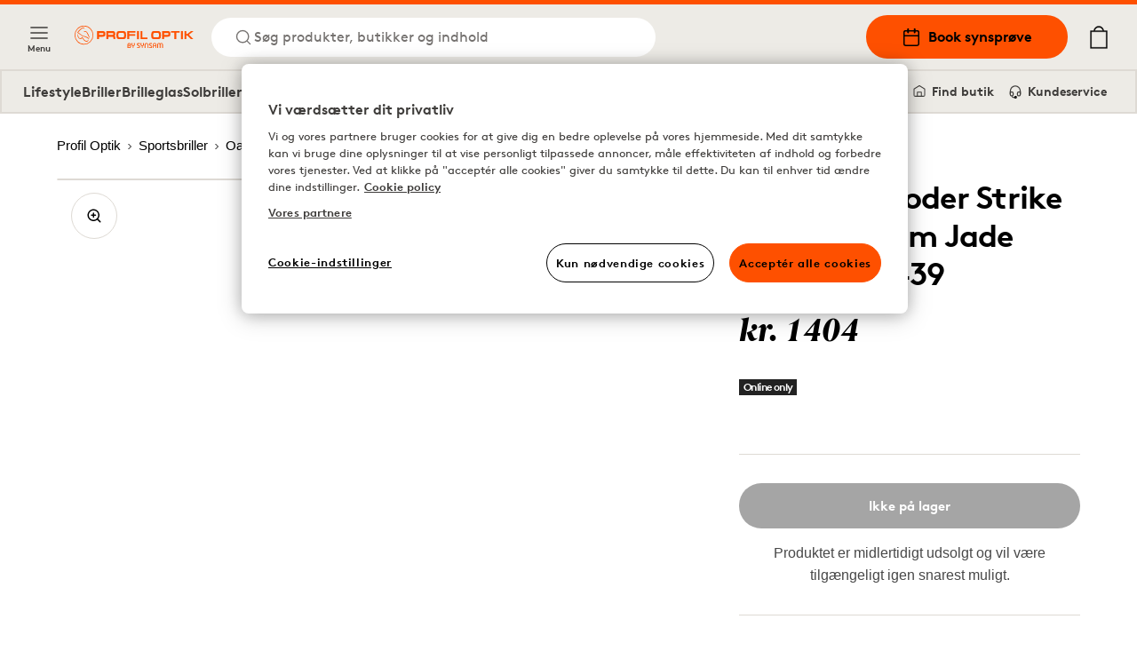

--- FILE ---
content_type: text/html; charset=utf-8
request_url: https://www.profiloptik.dk/oakley-encoder-strike-vented-prizm-jade-oo9235-0439
body_size: 15074
content:
<!DOCTYPE html><html lang="da"><head><meta charSet="utf-8"/><meta property="og:type" content="website" class="jsx-4209390666"/><meta property="og:url" content="https://www.profiloptik.dk/oakley-encoder-strike-vented-prizm-jade-oo9235-0439" class="jsx-4209390666"/><meta property="twitter:url" content="https://www.profiloptik.dk/oakley-encoder-strike-vented-prizm-jade-oo9235-0439" class="jsx-4209390666"/><meta name="description" content="Køb linser, briller og solbriller online - hos Profil Optik." class="jsx-4209390666"/><meta property="og:description" content="Køb linser, briller og solbriller online - hos Profil Optik." class="jsx-4209390666"/><meta name="twitter:description" content="Køb linser, briller og solbriller online - hos Profil Optik." class="jsx-4209390666"/><meta name="viewport" content="width=device-width, initial-scale=1.0, interactive-widget=resizes-content" class="jsx-4209390666"/><link rel="canonical" href="https://www.profiloptik.dk/oakley-encoder-strike-vented-prizm-jade-oo9235-0439" class="jsx-4209390666"/><link rel="apple-touch-icon" sizes="180x180" href="/apple-touch-icon.png" class="jsx-4209390666"/><link rel="icon" type="image/png" sizes="32x32" href="/favicon-32x32.png" class="jsx-4209390666"/><link rel="icon" type="image/png" sizes="16x16" href="/favicon-16x16.png" class="jsx-4209390666"/><link rel="manifest" href="/api/manifest" crossorigin="use-credentials" class="jsx-4209390666"/><link rel="mask-icon" href="/safari-pinned-tab.svg" color="#FE5000" class="jsx-4209390666"/><meta name="msapplication-TileColor" content="#FE5000" class="jsx-4209390666"/><meta name="theme-color" content="#FE5000" class="jsx-4209390666"/><title>Oakley Encoder Strike Vented Prizm Jade OO9235-0439</title><meta name="title" content="Oakley Encoder Strike Vented Prizm Jade OO9235-0439"/><meta property="og:title" content="Oakley Encoder Strike Vented Prizm Jade OO9235-0439 | Profil Optik"/><meta name="twitter:title" content="Oakley Encoder Strike Vented Prizm Jade OO9235-0439 | Profil Optik"/><meta property="og:image" content="https://cdn-04.synsam.com/product-images/XL/88376-0.jpg"/><meta name="twitter:image" content="https://cdn-04.synsam.com/product-images/XL/88376-0.jpg"/><meta name="keywords"/><script type="application/ld+json">
              {"@context":"https://schema.org","@type":"Product","productID":88376,"url":"https://www.profiloptik.dk/oakley-encoder-strike-vented-prizm-jade-oo9235-0439","brand":{"@type":"Brand","name":"Oakley"},"category":"Sport glasses","name":"Oakley Encoder Strike Vented Prizm Jade OO9235-0439","image":["https://cdn-04.synsam.com/product-images/XL/88376-0.jpg"],"offers":{"@type":"Offer","availability":"https://schema.org/OutOfStock","price":"1404.00","priceCurrency":"DKK","url":"https://www.profiloptik.dk/oakley-encoder-strike-vented-prizm-jade-oo9235-0439","itemCondition":"https://schema.org/NewCondition","seller":{"@type":"Organization","name":"Synsam","url":"https://www.profiloptik.dk"},"shippingDetails":{"@type":"OfferShippingDetails","shippingDestination":{"@type":"DefinedRegion","addressCountry":"DK"},"shippingRate":{"@type":"MonetaryAmount","value":"29.00","currency":"DKK"},"deliveryTime":{"@type":"ShippingDeliveryTime","handlingTime":{"@type":"QuantitativeValue","minValue":3,"maxValue":5,"unitCode":"DAY","unitText":"business day"}}},"hasMerchantReturnPolicy":{"@type":"MerchantReturnPolicy","applicableCountry":"DK","returnPolicyCategory":"https://schema.org/MerchantReturnFiniteReturnWindow","merchantReturnDays":30,"returnMethod":"https://schema.org/ReturnByMail","returnFees":"https://schema.org/FreeReturn"}},"sku":"304342","gtin13":"888392601643","description":"","color":"Grøn","material":null,"size":null}
            </script><meta property="og:type" content="product"/><link rel="preload" as="image" imageSrcSet="https://cdn-04.synsam.com/product-images/XL/88376-0.jpg 1180w, https://cdn-04.synsam.com/product-images/L/88376-0.jpg 570w, https://cdn-04.synsam.com/product-images/M/88376-0.jpg 285w, https://cdn-04.synsam.com/product-images/S/88376-0.jpg 145w, https://cdn-04.synsam.com/product-images/XS/88376-0.jpg 75w" imageSizes="(max-width: 419px) 100vw, (max-width: 767px) 420px, (max-width: 1279px) 65vw, 726px"/><link rel="preload" as="image" href="https://cdn-01.synsam.com/img/brands/oakley.png"/><meta name="next-head-count" content="28"/><link rel="preconnect" href="https://cdn.cookielaw.org" crossorigin=""/><link rel="preconnect" href="https://www.googletagmanager.com" crossorigin=""/><link rel="preconnect" href="https://cdn-01.synsam.com" crossorigin=""/><link rel="preconnect" href="https://cdn-02.synsam.com" crossorigin=""/><link rel="preconnect" href="https://cdn-03.synsam.com" crossorigin=""/><link rel="preconnect" href="https://cdn-04.synsam.com" crossorigin=""/><link rel="preconnect" href="https://cdn-05.synsam.com" crossorigin=""/><script id="dl-init">
              window.dataLayer = window.dataLayer || [];
              window.dlDeepLink = { age: null, exam: null, store: null };
              window.__ga4Ready = false;
              window.__dlq = [];
              window.dl = (params = {}) => {
                const payload = { ...params };
                if (window.__ga4Ready) window.dataLayer.push(payload);
                else window.__dlq.push(payload);
              };
            </script><script>
              function OptanonWrapper() {}
            </script><script id="ot-sdk" src="https://cdn.cookielaw.org/scripttemplates/otSDKStub.js" data-domain-script="b477b566-737a-496a-8bc1-dccb2cf4e512"></script><script id="gtm">
              (function(w,d,s,l,i){w[l]=w[l]||[];w[l].push({'gtm.start':Date.now(),event:'gtm.js'});
              var f=d.getElementsByTagName(s)[0], j=d.createElement(s), dl=l!='dataLayer'?'&l='+l:'';
              j.async=true; j.src='https://www.googletagmanager.com/gtm.js?id='+i+dl;
              f.parentNode.insertBefore(j,f);
              })(window,document,'script','dataLayer','GTM-TC4933VS');
            </script><link rel="preload" href="/_next/static/media/e4af272ccee01ff0-s.p.woff2" as="font" type="font/woff2" crossorigin="anonymous" data-next-font="size-adjust"/><link rel="preload" href="/_next/static/css/8478a9f83f2907ce.css" as="style"/><link rel="stylesheet" href="/_next/static/css/8478a9f83f2907ce.css" data-n-g=""/><link rel="preload" href="/_next/static/css/cf3a1359aca71ff6.css" as="style"/><link rel="stylesheet" href="/_next/static/css/cf3a1359aca71ff6.css" data-n-p=""/><link rel="preload" href="/_next/static/css/a9f9838431433912.css" as="style"/><link rel="stylesheet" href="/_next/static/css/a9f9838431433912.css" data-n-p=""/><link rel="preload" href="/_next/static/css/b2c622a6e715e01e.css" as="style"/><link rel="stylesheet" href="/_next/static/css/b2c622a6e715e01e.css"/><link rel="preload" href="/_next/static/css/3a528ed36ca508c6.css" as="style"/><link rel="stylesheet" href="/_next/static/css/3a528ed36ca508c6.css"/><noscript data-n-css=""></noscript><script defer="" nomodule="" src="/_next/static/chunks/polyfills-42372ed130431b0a.js"></script><script defer="" src="/_next/static/chunks/5213.e0d95fa05970d12d.js"></script><script defer="" src="/_next/static/chunks/9792.17307ed30b0b8600.js"></script><script src="/_next/static/chunks/webpack-255ef7321ca876da.js" defer=""></script><script src="/_next/static/chunks/framework-5b3385c975999519.js" defer=""></script><script src="/_next/static/chunks/main-0895e0eaa72bea1a.js" defer=""></script><script src="/_next/static/chunks/pages/_app-bd7ce0cd94fb40ec.js" defer=""></script><script src="/_next/static/chunks/8439-2c7bad3666b49db9.js" defer=""></script><script src="/_next/static/chunks/8438-6652c51a4e213b42.js" defer=""></script><script src="/_next/static/chunks/8547-a747f72b0f983fa3.js" defer=""></script><script src="/_next/static/chunks/5876-79df7fc85026f964.js" defer=""></script><script src="/_next/static/chunks/4735-dd0667daaad0370e.js" defer=""></script><script src="/_next/static/chunks/6960-c76ccbe3fe778c08.js" defer=""></script><script src="/_next/static/chunks/1023-0d4449afe9354337.js" defer=""></script><script src="/_next/static/chunks/9940-b301323e35a79bb9.js" defer=""></script><script src="/_next/static/chunks/9447-b0d41c8a41627b83.js" defer=""></script><script src="/_next/static/chunks/pages/%5B...slug%5D-01cd0313a5b92115.js" defer=""></script><script src="/_next/static/HazMf0DdnR0XDFO2oUm0A/_buildManifest.js" defer=""></script><script src="/_next/static/HazMf0DdnR0XDFO2oUm0A/_ssgManifest.js" defer=""></script></head><body><noscript>
              <iframe
                src="https://www.googletagmanager.com/ns.html?id=GTM-TC4933VS"
                height="0"
                width="0"
                title="GTM"
                style="display:none;visibility:hidden"
              ></iframe>
            </noscript><div id="__next"><script>
                        (function() {
                          if(window.navigator.userAgent.indexOf('MSIE ') > 0 || window.navigator.userAgent.indexOf('Trident/') > 0) {
                            window.onload = function() {
                              document.body.innerHTML =
                                '<div class="container"><img src="/profiloptik-logo.svg" alt="Profil optik" style="width: 200px; height: auto; margin-top: 32px;" /><hr><h1>Siden understøtter ikke din webbrowser. Brug venligst en nyere browser (Edge, Chrome, Safari, Firefox)</h1></div>';
                            }
                          }
                        })();
                      </script><div><header id="SiteHeader" class="SiteHeader_site-header__aOS2k"><a href="#site-content" class="SiteHeader_site-header-content-skip__c06H6" aria-label="Spring til hovedindhold">Spring til hovedindhold</a><div class="SiteHeader_site-header-content__cVDlz"><div class="SiteHeader_site-header-content-section__Bq1mC"><button aria-label="Menu" class="SiteHeader_site-fold-menu-toggle__8w6fi SiteHeader_site-fold-menu-toggle-open__ltxlX !hidden lg:!flex"><svg fill="none" xmlns="http://www.w3.org/2000/svg" width="22" height="22" viewBox="0 0 22 22" stroke-width="1.5" aria-hidden="true"><path d="M2.75 16.5h16.5M2.75 11h16.5M2.75 5.5h16.5" stroke="inherit" stroke-width="1.5" stroke-linecap="round" stroke-linejoin="round"></path></svg><span>Menu</span></button><div class="SiteHeader_site-header-content-nav__8Z_oI"><div class="SiteHeader_site-header-logo__y0CQ7"><a aria-label="Tilbage til hjemmesiden" href="/"><svg xmlns="http://www.w3.org/2000/svg" id="Layer_1" data-name="Layer 1" viewBox="0 0 1120.96 208.35" width="175" height="40" aria-hidden="true"><link xmlns="" type="text/css" rel="stylesheet" id="dark-mode-custom-link"/><link xmlns="" type="text/css" rel="stylesheet" id="dark-mode-general-link"/><style xmlns="" lang="en" type="text/css" id="dark-mode-custom-style"></style><style xmlns="" lang="en" type="text/css" id="dark-mode-native-style"></style><style xmlns="" lang="en" type="text/css" id="dark-mode-native-sheet"></style><path d="M277.62,78.75V77.22c0-5.9-2.29-7.86-9.05-7.86H235.72v17H269c6.33,0,8.62-2,8.62-7.64m-9.49-27.51c19.64,0,27.61,6.66,27.61,24.23v5.24c0,17.46-6.77,23.79-26.41,23.79H235.72V127H217.6V51.24Z" transform="translate(-6.45 -1.2)" style="fill:#fe5000"></path><path d="M370.84,78.75V77.22c0-5.89-2.3-7.86-9.06-7.86H323v17h39.18c6.32,0,8.62-2,8.62-7.64m18.87,32.51V127H371.49V115.2c0-7.43-3.93-10.81-12.33-10.81h-35.8V127H305.14V51.24h56.2C381,51.24,389,57.9,389,75.48v5.23c0,8.62-1.2,13.1-6,16.15,4.15,1.53,6.76,5.46,6.76,14.4" transform="translate(-6.45 -1.2)" style="fill:#fe5000"></path><path d="M451.72,68.05H438.3c-17.14,0-19.54,3-19.54,18v7.86c0,13.53,2.4,16.37,18.88,16.37h14.41c17.78,0,20.51-2.19,20.51-16.7V85.73c0-15.28-2.62-17.68-20.84-17.68m.65,58.93h-16c-29,0-35.91-5.89-35.91-32.08V85.73c0-28.16,6.45-34.81,36.24-34.81h16c31.21,0,38.08,7,38.08,34.48v9.17c0,27.94-7,32.41-38.41,32.41" transform="translate(-6.45 -1.2)" style="fill:#fe5000"></path><polygon points="495.81 50.04 573.29 50.04 573.29 65.1 514.04 65.1 514.04 79.07 571.44 79.07 571.44 94.24 514.04 94.24 514.04 125.78 495.81 125.78 495.81 50.04" style="fill:#fe5000"></polygon><rect x="587.61" y="50.04" width="18.12" height="75.74" style="fill:#fe5000"></rect><polygon points="620.35 50.04 638.57 50.04 638.57 110.5 685.17 110.5 685.17 125.78 620.35 125.78 620.35 50.04" style="fill:#fe5000"></polygon><path d="M779.9,68.05H766.48c-17.14,0-19.54,3-19.54,18v7.86c0,13.53,2.4,16.37,18.88,16.37h14.41c17.78,0,20.52-2.19,20.52-16.7V85.73c0-15.28-2.63-17.68-20.85-17.68m.65,58.93h-16c-29,0-35.9-5.89-35.9-32.08V85.73c0-28.16,6.44-34.81,36.23-34.81h16c31.21,0,38.09,7,38.09,34.48v9.17c0,27.94-7,32.41-38.42,32.41" transform="translate(-6.45 -1.2)" style="fill:#fe5000"></path><path d="M890.13,78.75V77.22c0-5.9-2.29-7.86-9-7.86H848.23v17h33.28c6.33,0,8.62-2,8.62-7.64m-9.49-27.51c19.64,0,27.61,6.66,27.61,24.23v5.24c0,17.46-6.77,23.79-26.41,23.79H848.23V127H830.12V51.24Z" transform="translate(-6.45 -1.2)" style="fill:#fe5000"></path><polygon points="989.56 50.04 989.56 65.43 957.69 65.43 957.69 125.78 939.58 125.78 939.58 65.43 907.71 65.43 907.71 50.04 989.56 50.04" style="fill:#fe5000"></polygon><rect x="1001.69" y="50.04" width="18.11" height="75.74" style="fill:#fe5000"></rect><polygon points="1096.63 50.04 1061.82 76.67 1052.98 76.67 1052.98 50.04 1034.75 50.04 1034.75 125.78 1052.98 125.78 1052.98 91.84 1062.04 91.84 1096.09 125.78 1119 125.78 1076.99 83.44 1120.96 50.04 1096.63 50.04" style="fill:#fe5000"></polygon><path d="M129.84,110.68c-15.3-10-28.17-11.9-35.87-13l-1-.16a34.37,34.37,0,0,1-18.81-9.11C68.74,83.44,44.88,68.25,39.75,65,49.17,52.69,61,38.72,77.19,28.34c2.68-1.72,6.22-3.73,9.82-4.06,3.42-.32,5.95.84,9.31,4.28.68.69,1.59.44,3-.24l1.27-.6-.72-1.2c-.2-.33-4.87-8-12-8.29a17.66,17.66,0,0,0-9.06,2.16c-19.2,10.13-33.1,26-44.18,40.11a6.26,6.26,0,0,0-1.63,5,6.16,6.16,0,0,0,3.16,4.06l2,1.22C45,75,65.89,88.06,69.53,91.36c8.2,7.41,13.23,9.9,23.38,11.54,15,2.42,27.84,9.74,40.71,17.86l6.88,4.34.1.06,2.72-4.3-1.13-.92A145.23,145.23,0,0,0,129.84,110.68Z" transform="translate(-6.45 -1.2)" style="fill:#fe5000"></path><path d="M137.78,130.38s-2.76,3.86-5.93,7.39c-5.5,6.13-13.76,7.55-21.39,3.74-10.64-5.31-18.69-13.77-26.11-27.46-.26-.49-.51-1-.75-1.43-1.49-2.83-2.77-5.28-5.26-5.77-2.09-.43-3.77,1.9-6.11,5.14-2.63,3.63-5.9,8.15-9.67,8.37l-.58,0c-8.92,0-19.32-12.19-23.42-27.63-1.63-6.12-3.07-12.45-3.08-12.52l-1-4.69-.18.46a22,22,0,0,0-1.24,4.84,47.34,47.34,0,0,0,5.69,27.37c4.66,8.66,11.31,14.9,18.73,17.57C67.39,129.35,75,119,78,114.05c2.6,5.2,9.41,17.58,19.08,25.91,7.8,6.72,15.53,10.27,22.37,10.27a17.3,17.3,0,0,0,10.52-3.34C137.72,140.83,137.78,130.38,137.78,130.38Z" transform="translate(-6.45 -1.2)" style="fill:#fe5000"></path><path d="M93,55.05l.16,3.27,1.25,0c.06,0,6.65-.22,12.28.13,7.58.48,11.37,3,15,10,4.24,8.11,21.68,43.27,21.86,43.62l.54,1.1,3.94-1.77-.4-1.13c-.55-1.57-3.38-9.55-4.57-12.1h0c-.66-1.42-1.43-3.14-2.25-5l-.08-.19c-5.13-11.41-12.88-28.65-20.1-35.43-6.54-6.14-18.38-7.42-26.95-2.9Z" transform="translate(-6.45 -1.2)" style="fill:#fe5000"></path><path d="M94.53,1.2a88.09,88.09,0,1,0,88.08,88.09A88.19,88.19,0,0,0,94.53,1.2Zm0,170.13a82,82,0,1,1,82.05-82A82.14,82.14,0,0,1,94.53,171.33Z" transform="translate(-6.45 -1.2)" style="fill:#fe5000"></path><path d="M651.09,179.58s.66,6.09-7.56,6.09c0,0-7.88-.33-7.88-6.26v-16h-7.23v16.29c0,.5.33,8.9,11.34,12.19v17.61H647V191.93s11.34-2.64,11.34-11.86V163.45h-7.23Z" transform="translate(-6.45 -1.2)" style="fill:#fe5000"></path><path d="M682.31,162.61c-17.08,0-16.42,16-16.42,16v31H673v-31c0-10,9.36-9.71,9.36-9.71,9.86,0,9.53,10,9.53,10v30.63h7.06V178.91C698.9,162.45,682.31,162.61,682.31,162.61Z" transform="translate(-6.45 -1.2)" style="fill:#fe5000"></path><path d="M760,162.61c-16.26,0-15.93,15.15-15.93,15.15v31.78h7.06V192.71H769v16.83h6.89V177.76C775.88,162,760,162.61,760,162.61Zm9,23.13H751.08v-8s-.16-8.89,8.87-9.06c0,0,9,0,9,9.06Z" transform="translate(-6.45 -1.2)" style="fill:#fe5000"></path><path d="M823,162.61a15.08,15.08,0,0,0-11.5,5.11c-4.27-5.27-11.5-5.11-11.5-5.11-15.11,0-15.11,15-15.11,15v31.93h6.9V177.6c0-8.73,8.21-8.24,8.21-8.24,8.38,0,7.88,8.24,7.88,8.24v31.93h6.9V177.6s-.49-8.4,8.38-8.24c8.54,0,8.05,8.24,8.05,8.24v31.93h6.9V177.6C837.93,162.78,823,162.61,823,162.61Z" transform="translate(-6.45 -1.2)" style="fill:#fe5000"></path><path d="M730.5,187.31,717,179.9s-3.95-1.64-3.62-5.1a4.57,4.57,0,0,1,4.93-4.28h15.93v-7.08H718.34c-6.72,0-12.15,5-12.15,11.18a13.72,13.72,0,0,0,7.22,11.7l12.32,6.26s4.11,1.65,3.61,5.43c0,0,.33,4.45-5.09,4.62H707.17v6.91h17.08s12.16.82,12.49-11.36C736.74,198.18,737.39,190.77,730.5,187.31Z" transform="translate(-6.45 -1.2)" style="fill:#fe5000"></path><path d="M616.85,187.31l-13.47-7.41s-3.94-1.64-3.62-5.1a4.57,4.57,0,0,1,4.93-4.28h15.94v-7.08H604.69c-6.72,0-12.15,5-12.15,11.18a13.72,13.72,0,0,0,7.22,11.7l12.33,6.26s4.1,1.65,3.61,5.43c0,0,.33,4.45-5.09,4.62H593.53v6.91h17.08s12.15.82,12.48-11.36C623.09,198.18,623.75,190.77,616.85,187.31Z" transform="translate(-6.45 -1.2)" style="fill:#fe5000"></path><path d="M531.15,184.79c2.86-2,4.31-5,4.31-9.08,0-7.91-6.09-13-15.52-13-8.37,0-15.17,6.43-15.17,14.32v32.39h18.44c8.47,0,14.38-5.41,14.38-13.16C537.59,190.94,535.65,187.49,531.15,184.79Zm-10.67-15.66c3.95,0,7.94,2.11,7.94,6.84,0,3.92-3.17,6.45-8.07,6.45H511.8v-4.9C511.8,172.27,515,169.13,520.48,169.13Zm1.13,33.81H511.8V188.87h9.81c4.08,0,8.95,1.22,8.95,7C530.56,200.71,527.71,202.94,521.61,202.94Z" transform="translate(-6.45 -1.2)" style="fill:#fe5000"></path><path d="M565.22,179.58s.65,6.09-7.56,6.09c0,0-7.88-.33-7.88-6.26v-16h-7.23v16.29c0,.5.33,8.9,11.33,12.19v17.61h7.23V191.93s11.34-2.64,11.34-11.86V163.45h-7.23Z" transform="translate(-6.45 -1.2)" style="fill:#fe5000"></path></svg></a></div><button class="SiteHeader_site-header-search-toggle-desktop__s4YJm" aria-label="Søg"><svg fill="none" xmlns="http://www.w3.org/2000/svg" width="22" height="22" viewBox="0 0 22 22" stroke-width="1.5" stroke="#FE5000" aria-hidden="true"><path d="M10.083 17.417a7.333 7.333 0 1 0 0-14.667 7.333 7.333 0 0 0 0 14.667ZM19.25 19.25l-3.988-3.988" stroke="inherit" stroke-width="1.5" stroke-linecap="round" stroke-linejoin="round"></path></svg><p>Søg produkter, butikker og indhold</p></button></div></div><div class="SiteHeader_site-header-content-nav-right__TtEH5"><div class="SiteHeader_site-header-content-nav__8Z_oI"><a class="SiteHeader_site-header-book-button__KNNpq" aria-label="Book synsprøve" href="/bestil-tid-til-synstest"><svg fill="none" xmlns="http://www.w3.org/2000/svg" viewBox="0 0 22 22" width="22" height="22" aria-hidden="true"><path d="M17.417 3.667H4.583c-1.012 0-1.833.82-1.833 1.833v12.833c0 1.013.82 1.834 1.833 1.834h12.834c1.012 0 1.833-.821 1.833-1.834V5.5c0-1.012-.82-1.833-1.833-1.833ZM2.75 9.167h16.5" stroke="#000" stroke-width="1.5" stroke-linecap="round" stroke-linejoin="round"></path><path d="M14.667 1.833V5.5M7.333 1.833V5.5" stroke="#000" stroke-width="2" stroke-linecap="round" stroke-linejoin="round"></path></svg>Book synsprøve</a><a aria-label="Mine sider" class="SiteHeader_site-header-account__EjbCO" href="/min-konto/log-ind"><svg fill="none" xmlns="http://www.w3.org/2000/svg" width="22" height="22" viewBox="6 2 10 18" stroke-width="1.5" aria-hidden="true"><path d="M18.333 19.25v-1.833a3.667 3.667 0 0 0-3.667-3.667H7.333a3.667 3.667 0 0 0-3.667 3.667v1.833M11 10.083a3.667 3.667 0 1 0 0-7.333 3.667 3.667 0 0 0 0 7.333Z" stroke="#FE5000" stroke-width="1.5" stroke-linecap="round" stroke-linejoin="round"></path></svg></a><button class="SiteHeader_site-header-search-toggle-mobile__2_ER1" aria-label="Søg"><svg fill="none" xmlns="http://www.w3.org/2000/svg" width="22" height="22" viewBox="0 0 22 22" stroke-width="1.5" stroke="#FE5000" aria-hidden="true"><path d="M10.083 17.417a7.333 7.333 0 1 0 0-14.667 7.333 7.333 0 0 0 0 14.667ZM19.25 19.25l-3.988-3.988" stroke="inherit" stroke-width="1.5" stroke-linecap="round" stroke-linejoin="round"></path></svg></button></div><button aria-label="Din indkøbskurv (indeholder 0 produkter)" class="SiteHeader_site-header-cart-toggle__Dnu6f"><svg xmlns="http://www.w3.org/2000/svg" xml:space="preserve" style="enable-background:new 0 0 20 25" viewBox="0 0 20 25" width="26" height="26" stroke-width="0.25" stroke="#000" aria-hidden="true"><path stroke-linecap="round" stroke-linejoin="round" d="M15.5 5.4c-.4-2.9-2.7-5-5.5-5s-5.2 2.2-5.5 5H.9v19.2h18.2V5.4h-3.6zM10 1.7c2.1 0 3.9 1.5 4.3 3.6H5.7c.3-2 2.1-3.6 4.3-3.6M2.1 23.3V6.6h15.8v16.7H2.1z"></path></svg></button><div class="flex lg:hidden items-center"><button aria-label="Menu" class="SiteHeader_site-fold-menu-toggle__8w6fi SiteHeader_site-fold-menu-toggle-open__ltxlX"><svg fill="none" xmlns="http://www.w3.org/2000/svg" width="22" height="22" viewBox="0 0 22 22" stroke-width="1.5" aria-hidden="true"><path d="M2.75 16.5h16.5M2.75 11h16.5M2.75 5.5h16.5" stroke="inherit" stroke-width="1.5" stroke-linecap="round" stroke-linejoin="round"></path></svg><span>Menu</span></button></div></div></div><nav class="SiteHeaderSubMenu_site-header-sub-menu__b8atI"><div class="SiteHeaderSubMenu_site-header-sub-menu-links__TzIrz"><div><div><a class="SiteHeaderSubMenu_site-header-sub-menu-link__YDF8R" aria-label="Lifestyle" href="/profil-optik-lifestyle-aftale">Lifestyle</a></div><div><button class="SiteHeaderSubMenu_site-header-sub-menu-link__YDF8R" aria-label="Briller">Briller</button></div><div><a class="SiteHeaderSubMenu_site-header-sub-menu-link__YDF8R" aria-label="Brilleglas" href="/glastyper">Brilleglas</a></div><div><button class="SiteHeaderSubMenu_site-header-sub-menu-link__YDF8R" aria-label="Solbriller">Solbriller</button></div><div><button class="SiteHeaderSubMenu_site-header-sub-menu-link__YDF8R" aria-label="Sportsbriller">Sportsbriller</button></div><div><button class="SiteHeaderSubMenu_site-header-sub-menu-link__YDF8R" aria-label="Kontaktlinser">Kontaktlinser</button></div></div><div><a class="SiteHeaderSubMenu_site-header-sub-menu-feature__3S3C5" aria-label="Mine sider" href="/min-konto/log-ind"><svg fill="none" xmlns="http://www.w3.org/2000/svg" width="16" height="16" viewBox="6 2 10 18"><path d="M18.333 19.25v-1.833a3.667 3.667 0 0 0-3.667-3.667H7.333a3.667 3.667 0 0 0-3.667 3.667v1.833M11 10.083a3.667 3.667 0 1 0 0-7.333 3.667 3.667 0 0 0 0 7.333Z" stroke="#FE5000" stroke-width="1.5" stroke-linecap="round" stroke-linejoin="round"></path></svg> <!-- -->Mine sider</a><a class="SiteHeaderSubMenu_site-header-sub-menu-feature__3S3C5" aria-label="Find butik" href="/find-butik"><svg fill="none" xmlns="http://www.w3.org/2000/svg" viewBox="0 0 22 22" width="16" height="16"><path d="M19.25 9V7.167L11 2 2.75 7.167V16.5c0 1.833 0 1.833 1.833 1.833h12.834c1.833 0 1.833 0 1.833-1.833V9Z" stroke="#000" stroke-width="1.5" stroke-linecap="round" stroke-linejoin="round"></path><path d="M8 18v-6h6v6" stroke="#000" stroke-width="1.5" stroke-linecap="round" stroke-linejoin="round"></path></svg> <!-- -->Find butik</a><a class="SiteHeaderSubMenu_site-header-sub-menu-feature__3S3C5" aria-label="Kundeservice" href="/kontakt-os"><svg fill="none" xmlns="http://www.w3.org/2000/svg" viewBox="0 0 24 26" width="16" height="16"><path d="M3 18v-6a9 9 0 1118 0v6" stroke="#000" stroke-width="2" stroke-linecap="round" stroke-linejoin="round"></path><path d="M21 19a2 2 0 01-2 2h-1a2 2 0 01-2-2v-3a2 2 0 012-2h3v5zM3 19a2 2 0 002 2h1a2 2 0 002-2v-3a2 2 0 00-2-2H3v5z" stroke="#000" stroke-width="2" stroke-linecap="round" stroke-linejoin="round"></path><path d="M6 21.5c0 1 1.1 2.9 5.5 2.5" stroke="#000" stroke-width="2"></path><circle cx="12.5" cy="23.5" r="1.5" stroke="#000" stroke-width="2"></circle></svg> <!-- -->Kundeservice</a></div></div></nav><div class="SiteHeader_site-header-mobile-buttons__Vekk5"><a class="SiteHeader_site-header-mobile-buttons-secondary__s98RK" aria-label="Find butik" href="/find-butik"><svg fill="none" xmlns="http://www.w3.org/2000/svg" viewBox="0 0 22 22" width="20" height="20" aria-hidden="true"><path d="M19.25 9V7.167L11 2 2.75 7.167V16.5c0 1.833 0 1.833 1.833 1.833h12.834c1.833 0 1.833 0 1.833-1.833V9Z" stroke="#000" stroke-width="1.5" stroke-linecap="round" stroke-linejoin="round"></path><path d="M8 18v-6h6v6" stroke="#000" stroke-width="1.5" stroke-linecap="round" stroke-linejoin="round"></path></svg>Find butik</a><a class="SiteHeader_site-header-mobile-buttons-primary__NkWPb" aria-label="Book synsprøve" href="/bestil-tid-til-synstest"><svg fill="none" xmlns="http://www.w3.org/2000/svg" viewBox="0 0 22 22" width="20" height="20" aria-hidden="true"><path d="M17.417 3.667H4.583c-1.012 0-1.833.82-1.833 1.833v12.833c0 1.013.82 1.834 1.833 1.834h12.834c1.012 0 1.833-.821 1.833-1.834V5.5c0-1.012-.82-1.833-1.833-1.833ZM2.75 9.167h16.5" stroke="#000" stroke-width="1.5" stroke-linecap="round" stroke-linejoin="round"></path><path d="M14.667 1.833V5.5M7.333 1.833V5.5" stroke="#000" stroke-width="2" stroke-linecap="round" stroke-linejoin="round"></path></svg>Book synsprøve</a></div></header><main id="site-content" class="site-content" role="main"><div class="pointer-events-none page-progress" style="opacity:0;transition:opacity 200ms linear"><div style="margin-left:-100%;transition:margin-left 200ms linear;background-color:#fe5000;top:0;position:fixed;height:3px;width:100vw;z-index:1000000;left:0"></div></div><div class="container"><nav aria-label="Brødkrummer"><ol class="Breadcrumbs_breadcrumbs___ZV7f" itemscope="" itemType="https://schema.org/BreadcrumbList"><li itemProp="itemListElement" itemscope="" itemType="https://schema.org/ListItem"><a itemProp="item" aria-label="Profil Optik" href="/"><span itemProp="name">Profil Optik</span><svg width="12" height="12" viewBox="0 0 12 12" fill="none" xmlns="http://www.w3.org/2000/svg" aria-hidden="true" tabindex="-1"><path d="M4.5 9L7.5 6L4.5 3" stroke="black" stroke-linejoin="round"></path></svg><meta itemProp="position" content="1"/></a></li><li itemProp="itemListElement" itemscope="" itemType="https://schema.org/ListItem"><a itemProp="item" aria-label="Sportsbriller" href="/sportsbriller"><span itemProp="name">Sportsbriller</span><svg width="12" height="12" viewBox="0 0 12 12" fill="none" xmlns="http://www.w3.org/2000/svg" aria-hidden="true" tabindex="-1"><path d="M4.5 9L7.5 6L4.5 3" stroke="black" stroke-linejoin="round"></path></svg><meta itemProp="position" content="2"/></a></li><li itemProp="itemListElement" itemscope="" itemType="https://schema.org/ListItem"><a itemProp="item" aria-label="Oakley" href="/sportsbriller/oakley"><span itemProp="name">Oakley</span><svg width="12" height="12" viewBox="0 0 12 12" fill="none" xmlns="http://www.w3.org/2000/svg" aria-hidden="true" tabindex="-1"><path d="M4.5 9L7.5 6L4.5 3" stroke="black" stroke-linejoin="round"></path></svg><meta itemProp="position" content="3"/></a></li><li itemProp="itemListElement" itemscope="" aria-current="location" itemType="https://schema.org/ListItem"><a itemProp="item" aria-label="Oakley Encoder Strike Vented Prizm Jade OO9235-0439" href="/oakley-encoder-strike-vented-prizm-jade-oo9235-0439"><span itemProp="name">Oakley Encoder Strike Vented Prizm Jade OO9235-0439</span><meta itemProp="position" content="4"/></a></li></ol></nav><div class="Product_product__Um_2g"><div class="Product_product-head__MxRkW undefined"><h1 class="Product_product-title__majY6">Oakley Encoder Strike Vented Prizm Jade OO9235-0439</h1><div class="ProductPrice_product-pricing__U5y1s my-4 md:my-6"><div class="ProductPrice_product-pricing-group__nyCSZ"><div class="ProductPrice_product-pricing-container__wlw8C"><p class="ProductPrice_product-pricing-price__3aTDA">kr. 1404</p></div></div></div><div class="Product_product-flags__welCL"><span class="inline-block text-[12px] font-bold px-[5px] py-[1px] my-[2px] tracking-tighter leading-4 font-heading-sans mr-1 lg:mr-1.5 bg-[#222] text-font-white">Online only</span></div><hr/><button disabled="" type="button" aria-label="Ikke på lager" class="Button_button__YyFph Button_black__ID0SD Button_small__tI031 Button_full-width__HZ8ci">Ikke på lager</button><p class="text-center text-font">Produktet er midlertidigt udsolgt og vil være tilgængeligt igen snarest muligt.</p><hr/><div class="Product_product-vto-actions__cBex_"><a id="charpstarARViewer" data-articleid="88376" data-vto-close-img="icons/cross.svg" data-vto-loader-svg="icons/charpstar-loader.svg" data-vto-loadertext="Indlæser 3D-model" data-vto-lighting-txt="Sørg for, at rummet er ordentligt oplyst"><button type="button" aria-label="Prøv online" class="Button_button__YyFph Button_outline__9hAxb Button_xs__JGxjC Button_no-margin__yVtIT Button_full-width__HZ8ci undefined"><svg xmlns="http://www.w3.org/2000/svg" viewBox="0 0 18 14" width="18" height="12"><path d="M12 0a1 1 0 011 1v1h4a1 1 0 011 1v10a1 1 0 01-1 1H1a1 1 0 01-1-1V3a1 1 0 011-1h4V1a1 1 0 011-1h6zM9 4a4 4 0 100 8 4 4 0 000-8zm0 2a2 2 0 110 4 2 2 0 010-4z"></path></svg>Prøv online</button></a><button type="button" aria-label="Vis i 3D" class="Button_button__YyFph Button_outline__9hAxb Button_xs__JGxjC Button_no-margin__yVtIT Button_full-width__HZ8ci undefined"><svg xmlns="http://www.w3.org/2000/svg" viewBox="0 0 57 31" transform="translate(0 1)" stroke="black" width="20" aria-hidden="true"><path d="M54 9.7v1.9c1.1 1.2 1.7 2.6 1.7 3.9 0 5.5-9.9 10.4-23.1 11.2-.4 0-.7.3-.6.7 0 .3.3.6.7.6h.1c14-.9 24.2-6.2 24.2-12.5 0-2.1-1-4.1-3-5.8zM22 23.6c-.3-.3-.7-.2-.9.1-.3.3-.2.7.1.9l2.3 1.9C11 25.6 1.3 21 1.3 15.7c0-1.6.9-3.3 2.7-4.7V9.3c-2.6 1.9-4 4.1-4 6.4 0 6.1 9.9 11.2 23.6 12.2l-2.4 2c-.3.3-.3.6-.1.9.1.1.3.3.5.3.1 0 .3-.1.4-.1l3.7-3.1c.1-.1.3-.3.3-.5s-.1-.4-.3-.5L22 23.6zM17.9 0c2.8.3 5.6 1.1 7.5 3.7.2.4.7.6 1.2.6.2 0 .3 0 .5-.1 1.8-.3 3.9.8 5.3-.2s2.7-2.3 4.5-3.1c3.9-1.7 8.4-.6 11 2.7.6.9 1.5 1.5 2.6 1.7.7.1 1.2.6 1.3 1.3.1.5 0 1.1-.5 1.2-1.9.5-2.1 2.1-2.7 3.5-1.4 3.5-4.1 5.2-7.8 5.6s-6.2-1.5-8.1-4.3c-.8-1.2-1.4-2.5-1.7-3.9-.1-1-.9-1.8-2-1.8-1.2-.1-1.7.8-2 1.7-.6 2.6-2 4.8-4.1 6.5-2.1 1.6-4.8 2.1-7.3 1.5s-4.7-2.3-5.9-4.6c-.3-.7-.7-1.5-1-2.3S8 8.2 7 8c-.7-.2-.8-.8-.8-1.4 0-.6.4-1 1-1.1 1.4-.2 2.5-1 3.3-2.1C12.2 1 14.8.2 17.9 0zm-.5 1.7c-.4 0-.8 0-1.2.1-2 .3-3.7 1.6-4.7 3.3-1.1 2.2-1 4.8.3 6.9.1.3.3.5.5.7l.5.5.1.1.5.5c1.6 1.4 3.8 2 6 1.6 1-.2 2-.7 2.8-1.3 2.5-1.9 3.5-5.1 2.6-8.1-1.2-2.8-3.7-4.3-7.4-4.3zM47.3 8c0-.8-1.3-5.8-5.7-6.2-4-.4-7.5 1.7-8.3 4.8-.7 2.9 0 6.1 3.7 8.1 1.6.8 3.4.9 5.1.5 1.3-.3 2.4-1 3.3-1.9.5-.5.9-1.1 1.2-1.7.2-.5.4-1 .5-1.5.1-.4.1-.7.1-1.1.1-.1.1-.6.1-1z"></path></svg>Vis i 3D</button></div><div class="Product_product-usps__EX_go"><div class="Product_product-usps-usp__FrdJc"><svg width="20" height="20" viewBox="0 0 20 20" xmlns="http://www.w3.org/2000/svg" xmlns:xlink="http://www.w3.org/1999/xlink"><g stroke="inherit" stroke-width="1" fill="inherit" fill-rule="evenodd" stroke-linecap="round" stroke-linejoin="round"><line x1="14.5" y1="7.4" x2="5.5" y2="2.21" stroke="inherit"></line><path d="M19,14 L19,6 C18.9992679,5.28620161 18.6181681,4.62689901 18,4.27 L11,0.27 C10.3811978,-0.0872655899 9.61880215,-0.0872655899 9,0.27 L2,4.27 C1.38183192,4.62689901 1.00073215,5.28620161 1,6 L1,14 C1.00073215,14.7137984 1.38183192,15.373101 2,15.73 L9,19.73 C9.61880215,20.0872656 10.3811978,20.0872656 11,19.73 L18,15.73 C18.6181681,15.373101 18.9992679,14.7137984 19,14 Z" fill="transparent" stroke="transparent"></path><polyline stroke="inherit" fill="transparent" points="1.27 4.96 10 10.01 18.73 4.96"></polyline><line x1="10" y1="20.08" x2="10" y2="10" stroke="inherit"></line></g></svg><p>Hurtig levering</p></div><div class="Product_product-usps-usp__FrdJc"><svg xmlns="http://www.w3.org/2000/svg" viewBox="0 0 800 718.76" fill="#000" width="20" height="20"><path d="M107.16 449.53c4.85 5.93 12.71 5.93 17.57 0l104.61-128c4.85-5.94 2.57-10.76-5.1-10.76h-55.55c-7.66 0-12.88-6.14-11.23-13.63C186 167.08 302.1 69.38 440.61 69.38c159.89 0 290 130.08 290 290s-130.07 290-290 290a34.71 34.71 0 0 0 0 69.42C638.78 718.76 800 557.55 800 359.38S638.78 0 440.61 0C263.71 0 116.34 128.51 86.74 297.07c-1.32 7.56-8.34 13.72-16 13.72H7.65c-7.67 0-9.95 4.81-5.1 10.75Z"></path></svg><p>Gratis retur, prøv derhjemme i fred og ro</p></div><div class="Product_product-usps-usp__FrdJc"><svg xmlns="http://www.w3.org/2000/svg" viewBox="0 0 110.64 110.61" fill="#000" width="20" height="20"><defs><style>.i-l{stroke:#FE5000;stroke-miterlimit:10;stroke-width:2px;}</style></defs><path class="i-l" d="M355.22,312.06a51.17,51.17,0,0,0-22.12-8l-.64-.09a21.27,21.27,0,0,1-11.6-5.62c-3.32-3-18-12.4-21.19-14.4,5.81-7.6,13.09-16.21,23.08-22.61a14.53,14.53,0,0,1,6.06-2.51c2.11-.19,3.67.53,5.74,2.64.42.43,1,.28,1.88-.15l.78-.36-.45-.74c-.12-.21-3-4.94-7.42-5.11a10.75,10.75,0,0,0-5.59,1.33c-11.84,6.24-20.41,16-27.24,24.73a3.39,3.39,0,0,0,.94,5.56l1.2.75c4.24,2.64,17.14,10.68,19.38,12.71,5.06,4.57,8.16,6.1,14.42,7.12,9.22,1.49,17.17,6,25.1,11L361.8,321l.06,0,1.67-2.65-.69-.57A93.06,93.06,0,0,0,355.22,312.06Z" transform="translate(-278.12 -243.57)"></path><path class="i-l" d="M360.12,324.21s-1.7,2.38-3.66,4.56a10.71,10.71,0,0,1-13.19,2.3c-6.56-3.27-11.52-8.49-16.1-16.93l-.47-.88c-.91-1.74-1.7-3.25-3.24-3.56-1.29-.26-2.32,1.17-3.77,3.17-1.62,2.24-3.63,5-6,5.16h-.36c-5.5,0-11.91-7.51-14.44-17-1-3.77-1.89-7.68-1.9-7.72l-.62-2.89-.12.28a13.93,13.93,0,0,0-.76,3A29.16,29.16,0,0,0,299,310.54c2.87,5.34,7,9.19,11.55,10.84,6.12,2.2,10.81-4.2,12.63-7.24,1.6,3.21,5.81,10.84,11.77,16,4.81,4.15,9.58,6.34,13.8,6.34a10.72,10.72,0,0,0,6.48-2.06C360.08,330.65,360.12,324.21,360.12,324.21Z" transform="translate(-278.12 -243.57)"></path><path class="i-l" d="M332.5,277.77l.1,2,.77,0s4.1-.14,7.57.08c4.68.29,7,1.85,9.28,6.17,2.61,5,13.37,26.68,13.47,26.9l.34.67,2.43-1.09-.24-.69c-.35-1-2.09-5.89-2.82-7.46h0c-.41-.88-.89-1.94-1.39-3.06l-.05-.12c-3.17-7-7.95-17.66-12.4-21.84-4-3.79-11.33-4.57-16.62-1.79Z" transform="translate(-278.12 -243.57)"></path><path class="i-l" d="M333.45,244.57a54.31,54.31,0,1,0,54.32,54.3A54.38,54.38,0,0,0,333.45,244.57Zm0,104.89a50.59,50.59,0,1,1,50.6-50.59A50.65,50.65,0,0,1,333.45,349.46Z" transform="translate(-278.12 -243.57)"></path></svg><p>Gratis tilpasning af stel i Profil Optiks butikker</p></div><div class="Product_product-usps-usp__FrdJc"><svg xmlns="http://www.w3.org/2000/svg" xml:space="preserve" style="enable-background:new 0 0 20 25" viewBox="0 0 20 25" width="20" height="20" stroke-width="0.25"><path stroke-linecap="round" stroke-linejoin="round" d="M15.5 5.4c-.4-2.9-2.7-5-5.5-5s-5.2 2.2-5.5 5H.9v19.2h18.2V5.4h-3.6zM10 1.7c2.1 0 3.9 1.5 4.3 3.6H5.7c.3-2 2.1-3.6 4.3-3.6M2.1 23.3V6.6h15.8v16.7H2.1z"></path></svg><p>Altid 30 dages fortrydelsesret</p></div></div></div><div class="ProductGallery_product-gallery__x4HdG"><div class="ProductGallery_product-gallery-body__ob76e"><ul class="ProductGallery_product-gallery-track__JSapv"><li class="ProductGallery_product-gallery-item__fEUDy"><div class="Media_media__ZpAYV has-ratio-1/1"><div class="Media_media-default__gLv5h"><img alt="Oakley Encoder Strike Vented Prizm Jade OO9235-0439" class="object-cover w-full h-full" loading="eager" sizes="(max-width: 419px) 100vw, (max-width: 767px) 420px, (max-width: 1279px) 65vw, 726px" srcSet="https://cdn-04.synsam.com/product-images/XL/88376-0.jpg 1180w, https://cdn-04.synsam.com/product-images/L/88376-0.jpg 570w, https://cdn-04.synsam.com/product-images/M/88376-0.jpg 285w, https://cdn-04.synsam.com/product-images/S/88376-0.jpg 145w, https://cdn-04.synsam.com/product-images/XS/88376-0.jpg 75w" src="https://cdn-04.synsam.com/product-images/XL/88376-0.jpg"/></div></div></li></ul></div><button aria-hidden="false" class="IconButton_icon-button___iBUv IconButton_is-lg__Y55oL ProductGallery_product-gallery-zoom-toggle__jppcG" type="button" aria-label="Vis større billede" data-autofocus="false"><svg width="24" height="24" viewBox="0 0 24 24" xmlns="http://www.w3.org/2000/svg" class="icon text-current" focusable="false" aria-hidden="true"><path fill-rule="evenodd" clip-rule="evenodd" d="M2 11C2 6.02944 6.02944 2 11 2C15.9706 2 20 6.02944 20 11C20 15.9706 15.9706 20 11 20C6.02944 20 2 15.9706 2 11ZM11 4C7.134 4 4 7.134 4 11C4 14.866 7.134 18 11 18C14.866 18 18 14.866 18 11C18 7.134 14.866 4 11 4Z"></path><path fill-rule="evenodd" clip-rule="evenodd" d="M15.9429 15.9429C16.3334 15.5524 16.9666 15.5524 17.3571 15.9429L21.7071 20.2929C22.0976 20.6834 22.0976 21.3166 21.7071 21.7071C21.3166 22.0976 20.6834 22.0976 20.2929 21.7071L15.9429 17.3571C15.5524 16.9666 15.5524 16.3334 15.9429 15.9429Z"></path><path fill-rule="evenodd" clip-rule="evenodd" d="M11 7C11.5523 7 12 7.44772 12 8V14C12 14.5523 11.5523 15 11 15C10.4477 15 10 14.5523 10 14V8C10 7.44772 10.4477 7 11 7Z"></path><path fill-rule="evenodd" clip-rule="evenodd" d="M7 11C7 10.4477 7.44772 10 8 10H14C14.5523 10 15 10.4477 15 11C15 11.5523 14.5523 12 14 12H8C7.44772 12 7 11.5523 7 11Z"></path></svg></button><a aria-label="Oakley Encoder Strike Vented Prizm Jade OO9235-0439" href="/sportsbriller/oakley"><div class="ProductGallery_product-gallery-brand-image__B60R_"><img alt="Oakley Encoder Strike Vented Prizm Jade OO9235-0439" width="80" height="48" class="object-contain w-20 h-12 object-right-top" loading="eager" src="https://cdn-01.synsam.com/img/brands/oakley.png"/></div></a></div></div></div><div class="ContentSection_content-section__roiLZ"><div class="container"></div></div></main><footer class="Footer_site-footer__Z9qs2 container"><a class="Footer_footer-skip-content__VGoCq" href="#site-content" aria-label="Spring til hovedindhold">Spring til hovedindhold</a><div class="Footer_site-footer-links__ZjfeH"><div class="Footer_site-footer-link-list__Jq_sl"><button class="Footer_site-footer-link-list-toggle__cAeiy Footer_site-footer-link-list-toggle-mobile__VylAs" aria-label="Altid hos Profil Optik"><span class="Footer_site-footer-link-list-label__PJRm7">Altid hos Profil Optik</span><svg width="16" height="16" viewBox="0 0 16 16" xmlns="http://www.w3.org/2000/svg" class="icon text-current" focusable="false" aria-hidden="true"><path d="M1.31542 4.31242C1.73599 3.89586 2.41786 3.89586 2.83842 4.31242L8 9.42484L13.1616 4.31242C13.5821 3.89586 14.264 3.89586 14.6846 4.31242C15.1051 4.72898 15.1051 5.40435 14.6846 5.82091L8.7615 11.6876C8.34094 12.1041 7.65907 12.1041 7.2385 11.6876L1.31542 5.82091C0.894859 5.40435 0.894859 4.72898 1.31542 4.31242Z"></path></svg></button><div class="Footer_site-footer-link-list-toggle__cAeiy Footer_site-footer-link-list-toggle-desktop__584c9"><span class="Footer_site-footer-link-list-label__PJRm7">Altid hos Profil Optik</span></div><div class="Footer_site-footer-link-list-collapse__XO19M md:!flex hidden"><a href="/garanti-ombytningsret">Garanti &amp; ombytningsret</a><a href="/delbetaling-uden-renter-og-gebyrer-hos-profil-optik">Rente- og gebyrfri delbetaling</a><a href="/fri-service-p%C3%A5-briller-k%C3%B8bt-hos-os">Fri service</a><a href="/rabat-tilbud">Rabat og tilbud</a></div></div><div class="Footer_site-footer-link-list__Jq_sl"><button class="Footer_site-footer-link-list-toggle__cAeiy Footer_site-footer-link-list-toggle-mobile__VylAs" aria-label="Sortiment"><span class="Footer_site-footer-link-list-label__PJRm7">Sortiment</span><svg width="16" height="16" viewBox="0 0 16 16" xmlns="http://www.w3.org/2000/svg" class="icon text-current" focusable="false" aria-hidden="true"><path d="M1.31542 4.31242C1.73599 3.89586 2.41786 3.89586 2.83842 4.31242L8 9.42484L13.1616 4.31242C13.5821 3.89586 14.264 3.89586 14.6846 4.31242C15.1051 4.72898 15.1051 5.40435 14.6846 5.82091L8.7615 11.6876C8.34094 12.1041 7.65907 12.1041 7.2385 11.6876L1.31542 5.82091C0.894859 5.40435 0.894859 4.72898 1.31542 4.31242Z"></path></svg></button><div class="Footer_site-footer-link-list-toggle__cAeiy Footer_site-footer-link-list-toggle-desktop__584c9"><span class="Footer_site-footer-link-list-label__PJRm7">Sortiment</span></div><div class="Footer_site-footer-link-list-collapse__XO19M md:!flex hidden"><a href="/profil-optik-lifestyle-aftale">Lifestyle</a><a href="/briller">Briller</a><a href="/solbriller">Solbriller</a><a href="/kontaktlinser">Kontaktlinser</a><a href="/sportsbriller">Sportsbriller</a><a href="/oejenpleje">Øjensundhed</a></div></div><div class="Footer_site-footer-link-list__Jq_sl"><button class="Footer_site-footer-link-list-toggle__cAeiy Footer_site-footer-link-list-toggle-mobile__VylAs" aria-label="Oplysninger"><span class="Footer_site-footer-link-list-label__PJRm7">Oplysninger</span><svg width="16" height="16" viewBox="0 0 16 16" xmlns="http://www.w3.org/2000/svg" class="icon text-current" focusable="false" aria-hidden="true"><path d="M1.31542 4.31242C1.73599 3.89586 2.41786 3.89586 2.83842 4.31242L8 9.42484L13.1616 4.31242C13.5821 3.89586 14.264 3.89586 14.6846 4.31242C15.1051 4.72898 15.1051 5.40435 14.6846 5.82091L8.7615 11.6876C8.34094 12.1041 7.65907 12.1041 7.2385 11.6876L1.31542 5.82091C0.894859 5.40435 0.894859 4.72898 1.31542 4.31242Z"></path></svg></button><div class="Footer_site-footer-link-list-toggle__cAeiy Footer_site-footer-link-list-toggle-desktop__584c9"><span class="Footer_site-footer-link-list-label__PJRm7">Oplysninger</span></div><div class="Footer_site-footer-link-list-collapse__XO19M md:!flex hidden"><a href="/forbrugerklager">Forbrugerklager</a><a href="/k%C3%B8bs-og-leveringsbetingelser">Købs- og leveringsbetingelser</a><a href="/cookies">Cookies</a><a href="/privatlivspolitik">Privatlivspolitik</a></div></div><div class="Footer_site-footer-link-list__Jq_sl"><button class="Footer_site-footer-link-list-toggle__cAeiy Footer_site-footer-link-list-toggle-mobile__VylAs" aria-label="Om os"><span class="Footer_site-footer-link-list-label__PJRm7">Om os</span><svg width="16" height="16" viewBox="0 0 16 16" xmlns="http://www.w3.org/2000/svg" class="icon text-current" focusable="false" aria-hidden="true"><path d="M1.31542 4.31242C1.73599 3.89586 2.41786 3.89586 2.83842 4.31242L8 9.42484L13.1616 4.31242C13.5821 3.89586 14.264 3.89586 14.6846 4.31242C15.1051 4.72898 15.1051 5.40435 14.6846 5.82091L8.7615 11.6876C8.34094 12.1041 7.65907 12.1041 7.2385 11.6876L1.31542 5.82091C0.894859 5.40435 0.894859 4.72898 1.31542 4.31242Z"></path></svg></button><div class="Footer_site-footer-link-list-toggle__cAeiy Footer_site-footer-link-list-toggle-desktop__584c9"><span class="Footer_site-footer-link-list-label__PJRm7">Om os</span></div><div class="Footer_site-footer-link-list-collapse__XO19M md:!flex hidden"><a href="https://job.profiloptik.dk/" rel="noreferrer" target="_blank" aria-label="Job hos Profil Optik">Job hos Profil Optik</a><a href="/profil-optiks-historie">Om Profil Optik</a><a href="/press">Presse</a><a href="/billeder-og-logo">Logoer</a><a href="/om-os/tilg%C3%A6ngelighed">Tillgængelighed</a></div></div></div><div class="Footer_site-footer-icons__xYxBM"><ul aria-label="Vi accepterer disse betalingsmetoder" class="Footer_site-footer-icons-list__Z_Ypk"><li><span class="sr-only">Klarna</span><svg width="36" height="26" viewBox="0 0 36 26" fill="none" xmlns="http://www.w3.org/2000/svg" aria-hidden="true"><rect x="0.5" y="0.5" width="35" height="25" fill="#FFB3C7"></rect><path d="M30.4118 14.3906C29.9979 14.3906 29.6624 14.7291 29.6624 15.1467C29.6624 15.5643 29.9979 15.9029 30.4118 15.9029C30.8256 15.9029 31.1611 15.5643 31.1611 15.1467C31.1611 14.7291 30.8256 14.3906 30.4118 14.3906ZM27.9464 13.806C27.9464 13.2343 27.4621 12.7709 26.8647 12.7709C26.2673 12.7709 25.7829 13.2343 25.7829 13.806C25.7829 14.3778 26.2672 14.8413 26.8647 14.8413C27.4622 14.8413 27.9464 14.3778 27.9464 13.806ZM27.9504 11.7941H29.1443V15.8178H27.9504V15.5606C27.6132 15.7927 27.206 15.9292 26.7669 15.9292C25.6049 15.9292 24.6629 14.9786 24.6629 13.806C24.6629 12.6334 25.6049 11.6829 26.7669 11.6829C27.206 11.6829 27.6132 11.8193 27.9504 12.0515V11.7941V11.7941ZM18.3964 12.3182V11.7942H17.1741V15.8178H18.3991V13.9392C18.3991 13.3054 19.0799 12.9648 19.5522 12.9648C19.5571 12.9648 19.5616 12.9652 19.5664 12.9653V11.7945C19.0816 11.7945 18.6357 12.004 18.3964 12.3183L18.3964 12.3182ZM15.3516 13.806C15.3516 13.2343 14.8673 12.7709 14.2698 12.7709C13.6724 12.7709 13.188 13.2343 13.188 13.806C13.188 14.3778 13.6724 14.8413 14.2698 14.8413C14.8673 14.8413 15.3516 14.3778 15.3516 13.806ZM15.3556 11.7941H16.5495V15.8178H15.3556V15.5606C15.0183 15.7927 14.6112 15.9292 14.1721 15.9292C13.0101 15.9292 12.068 14.9786 12.068 13.806C12.068 12.6334 13.0101 11.6829 14.1721 11.6829C14.6112 11.6829 15.0183 11.8194 15.3556 12.0515V11.7941V11.7941ZM22.5415 11.6859C22.0646 11.6859 21.6132 11.8353 21.3115 12.2475V11.7944H20.1227V15.8178H21.3261V13.7034C21.3261 13.0915 21.7327 12.7919 22.2223 12.7919C22.747 12.7919 23.0486 13.1082 23.0486 13.6951V15.8178H24.2411V13.2591C24.2411 12.3228 23.5033 11.686 22.5415 11.686V11.6859ZM10.329 15.8178H11.5786V10.0011H10.329V15.8178ZM4.83984 15.8194H6.16302V10H4.83984V15.8194ZM9.46785 10C9.46785 11.2599 8.9813 12.4318 8.11432 13.303L9.94331 15.8196H8.30902L6.32131 13.0846L6.83431 12.6969C7.68505 12.0538 8.17302 11.0709 8.17302 10H9.46786L9.46785 10Z" fill="#0A0B09"></path><rect x="0.5" y="0.5" width="35" height="25" stroke="#EDEBE6"></rect></svg></li><li><span class="sr-only">Visa</span><svg width="36" height="26" viewBox="0 0 36 26" fill="none" xmlns="http://www.w3.org/2000/svg" aria-hidden="true"><rect x="1" y="1" width="34" height="24" fill="white"></rect><path d="M14.8716 9.15287L11.4675 17.2743H9.24667L7.57111 10.7923C7.47 10.3927 7.38093 10.247 7.07158 10.0785C6.56722 9.80528 5.73306 9.54768 5 9.38879L5.04935 9.14805H8.62435C8.85799 9.14753 9.0841 9.23061 9.26182 9.38228C9.43954 9.53394 9.55713 9.74418 9.59334 9.975L10.4781 14.6755L12.664 9.14805L14.8716 9.15287ZM23.5731 14.6225C23.5828 12.4787 20.6096 12.3607 20.6301 11.4026C20.6361 11.1113 20.9142 10.8007 21.5208 10.7225C22.2313 10.6539 22.9471 10.7786 23.5924 11.0836L23.9607 9.36111C23.3325 9.12519 22.6673 9.00291 21.9963 9C19.9199 9 18.4574 10.1038 18.4454 11.6855C18.4321 12.8543 19.489 13.5067 20.2846 13.8955C21.1031 14.2939 21.3788 14.5479 21.3752 14.9042C21.3692 15.4494 20.7216 15.6902 20.1173 15.6986C19.0617 15.7155 18.4478 15.4145 17.9591 15.1858L17.5787 16.9661C18.0698 17.1912 18.9762 17.3874 19.9151 17.397C22.1227 17.397 23.5659 16.3065 23.5731 14.6189V14.6225ZM29.056 17.267H31L29.304 9.14565H27.5105C27.3188 9.14369 27.131 9.19947 26.9715 9.30575C26.812 9.41202 26.6881 9.56385 26.6161 9.74148L23.4636 17.267H25.67L26.1081 16.0537H28.8032L29.056 17.267ZM26.7124 14.389L27.8186 11.3532L28.4506 14.3962L26.7124 14.389ZM17.8736 9.14565L16.1355 17.267H14.035L15.7731 9.14565H17.8736Z" fill="#1A1F71"></path><rect x="0.5" y="0.5" width="35" height="25" stroke="#EDEBE6"></rect></svg></li><li><span class="sr-only">Mastercard</span><svg width="36" height="26" viewBox="0 0 36 26" fill="none" xmlns="http://www.w3.org/2000/svg" aria-hidden="true"><rect x="1" y="1" width="34" height="24" fill="white"></rect><path d="M21.8258 6.75195H14.1758V19.2467H21.8258V6.75195Z" fill="#FF5F00"></path><path d="M14.9633 12.9999C14.9624 11.7967 15.2351 10.6092 15.7609 9.52699C16.2867 8.44482 17.0517 7.49643 17.9982 6.7536C16.826 5.83237 15.4182 5.25952 13.9359 5.1005C12.4535 4.94149 10.9563 5.20274 9.61537 5.85438C8.27445 6.50602 7.14391 7.52177 6.35297 8.78554C5.56202 10.0493 5.14258 11.5101 5.14258 13.001C5.14258 14.4919 5.56202 15.9527 6.35297 17.2164C7.14391 18.4802 8.27445 19.496 9.61537 20.1476C10.9563 20.7992 12.4535 21.0605 13.9359 20.9015C15.4182 20.7425 16.826 20.1696 17.9982 19.2484C17.0514 18.5053 16.2862 17.5566 15.7604 16.474C15.2346 15.3914 14.962 14.2034 14.9633 12.9999Z" fill="#EB001B"></path><path d="M30.0959 17.9237V17.6673H30.2064V17.6143H29.9434V17.6673H30.0472V17.9237H30.0959ZM30.6065 17.9237V17.6143H30.5269L30.4341 17.8353L30.3412 17.6143H30.2616V17.9237H30.3191V17.6894L30.4053 17.8905H30.465L30.5512 17.6894V17.9237H30.6065Z" fill="#F79E1B"></path><path d="M30.8548 13.0008C30.8548 14.4918 30.4352 15.9527 29.6441 17.2165C28.8531 18.4803 27.7224 19.4961 26.3813 20.1476C25.0402 20.7992 23.5428 21.0602 22.0604 20.901C20.5779 20.7418 19.1702 20.1686 17.998 19.2471C18.9441 18.5036 19.7089 17.555 20.2349 16.4727C20.7608 15.3905 21.0341 14.203 21.0341 12.9997C21.0341 11.7965 20.7608 10.6089 20.2349 9.52669C19.7089 8.44447 18.9441 7.49582 17.998 6.75232C19.1702 5.83081 20.5779 5.25767 22.0604 5.09843C23.5428 4.93919 25.0402 5.20027 26.3813 5.85182C27.7224 6.50337 28.8531 7.5191 29.6441 8.78291C30.4352 10.0467 30.8548 11.5076 30.8548 12.9986V13.0008Z" fill="#F79E1B"></path><rect x="0.5" y="0.5" width="35" height="25" stroke="#EDEBE6"></rect></svg></li></ul></div><div class="Footer_site-footer-buttons__I37e_"><a target="" aria-label="Book synsprøve" class="Button_button__YyFph Button_orange__Cc3Do Button_small__tI031 Button_no-margin__yVtIT" href="/bestil-tid-til-synstest">Book synsprøve</a><button type="button" class="ot-sdk-show-settings button black small !m-0">Cookie - indstillinger</button></div></footer></div></div><script id="__NEXT_DATA__" type="application/json">{"props":{"pageProps":{"type":"productPage","redirectSlug":null,"productPage":{"type":"Sport glasses","typeHandler":"standard","article":{"id":88376,"slug":"oakley-encoder-strike-vented-prizm-jade-oo9235-0439","name":"Oakley Encoder Strike Vented","brand":{"name":"Oakley","image":"https://cdn-01.synsam.com/img/brands/oakley.png","slug":"sportsbriller/oakley"},"moduleName":"Prizm Jade OO9235-0439","packageAmount":null,"itemsPerPackage":0,"allowSubscription":false,"hasVTO":true,"dto":null,"price":{"subscription":{"publicationStatus":0,"currency":null,"isCampaign":false,"ordinaryPrice":0,"couponPrice":0,"fromPrice":0,"amount":0},"unit":{"publicationStatus":30,"currency":"DKK","isCampaign":false,"ordinaryPrice":1404,"couponPrice":0,"fromPrice":1404,"amount":1404}},"specification":{"lensType":null,"weight":30,"length":0,"height":0,"width":0},"description":{"meta":"","shortDescription":"","longDescription":""},"skus":[{"skuID":304342,"articleID":88376,"ean":"888392601643"}],"medias":[{"xs":"https://cdn-04.synsam.com/product-images/XS/88376-0.jpg","sm":"https://cdn-04.synsam.com/product-images/S/88376-0.jpg","md":"https://cdn-04.synsam.com/product-images/M/88376-0.jpg","lg":"https://cdn-04.synsam.com/product-images/L/88376-0.jpg","xl":"https://cdn-04.synsam.com/product-images/XL/88376-0.jpg"}],"flags":[{"text":"Online only","color":"Black"}],"templateId":null,"layoutControls":null},"specifications":{"attributes":[{"type":79,"text":"Tilbehør som er med","value":"Mikrofiberpose","slug":null},{"type":6,"text":"Form","value":"Wrap around","slug":null},{"type":7,"text":"Passer til","value":"Voksen","slug":null},{"type":8,"text":"Farve og mønster","value":"Grøn","slug":"sportsbriller/grøn"},{"type":5,"text":"Mærke","value":"Oakley","slug":"sportsbriller/oakley"},{"type":53,"text":"Glasnavn","value":"Prizm Jade","slug":null},{"type":49,"text":"UV-beskyttelse","value":"Ja","slug":null},{"type":37,"text":"Polariserede glas","value":"Nej","slug":"sportsbriller/ikke-polariserede-glas"},{"type":50,"text":"Fotokromiske glas","value":"Nej","slug":"sportsbriller/ikke-fotokromiske-glas"}],"measurements":{"lens":{"width":null,"height":null},"frame":{"width":null,"templeLength":"123 mm","bridgeWidth":null}}},"articleAttributes":[{"type":31,"text":"Brillestang længde","value":"123 mm","slug":null},{"type":51,"text":"Model navn","value":"Encoder Strike Vented","slug":null},{"type":79,"text":"Tilbehør som er med","value":"Mikrofiberpose","slug":null},{"type":6,"text":"Form","value":"Wrap around","slug":null},{"type":7,"text":"Passer til","value":"Voksen","slug":null},{"type":8,"text":"Farve og mønster","value":"Grøn","slug":"sportsbriller/grøn"},{"type":5,"text":"Mærke","value":"Oakley","slug":"sportsbriller/oakley"},{"type":53,"text":"Glasnavn","value":"Prizm Jade","slug":null},{"type":49,"text":"UV-beskyttelse","value":"Ja","slug":null},{"type":37,"text":"Polariserede glas","value":"Nej","slug":"sportsbriller/ikke-polariserede-glas"},{"type":50,"text":"Fotokromiske glas","value":"Nej","slug":"sportsbriller/ikke-fotokromiske-glas"}],"usps":[1,3,4,5],"config":{"sempInStock":false,"shippingTime":2,"lowestShippingCost":29,"connectedArticle":null,"leftLens":null,"rightLens":null,"subscriptionConfig":null,"availableFrameColors":null,"readingGlassesConfig":null}},"layout":null,"productCategoryPage":null,"storeCategoryPage":null,"cityStorePage":null,"locale":"da","isStore":false},"__N_SSP":true},"page":"/[...slug]","query":{"slug":["oakley-encoder-strike-vented-prizm-jade-oo9235-0439"]},"buildId":"HazMf0DdnR0XDFO2oUm0A","isFallback":false,"isExperimentalCompile":false,"dynamicIds":[89792],"gssp":true,"locale":"da","locales":["da"],"defaultLocale":"da","scriptLoader":[]}</script></body></html>

--- FILE ---
content_type: text/css
request_url: https://www.profiloptik.dk/_next/static/css/b2c622a6e715e01e.css
body_size: 10383
content:
.Select_select__IE6AG{display:flex;flex-direction:column;position:relative;margin-bottom:12px}.Select_select-label-row__5njCU{margin-bottom:.25rem;display:flex;min-height:18px;min-width:45%;align-items:center;gap:.25rem}.Select_select-label__6x79O{font-family:Brown,Inter,Helvetica,Arial,sans-serif;font-size:.875rem;line-height:1;letter-spacing:-.02em;margin:0;font-weight:700}.Select_select-chevron-down__KtBKv svg{position:absolute;bottom:21px;right:10px;pointer-events:none}.Select_select__IE6AG select{display:block;height:3rem;width:100%;-webkit-appearance:none;-moz-appearance:none;appearance:none;border-radius:.25rem;border-width:1px;--tw-border-opacity:1;border-color:rgb(62 60 58/var(--tw-border-opacity));--tw-bg-opacity:1;background-color:rgb(255 255 255/var(--tw-bg-opacity));padding-left:.75rem;font-size:.925rem;line-height:1.7;font-weight:400;--tw-text-opacity:1;color:rgb(0 0 0/var(--tw-text-opacity));outline:2px solid transparent;outline-offset:2px;--tw-ring-opacity:1;--tw-ring-color:rgb(62 60 58/var(--tw-ring-opacity))}.Select_select__IE6AG select[disabled]{opacity:.3;pointer-events:none}.Select_select__IE6AG select[disabled]~svg{opacity:.3}@media only screen and (max-width:678px){.Select_select__IE6AG select{padding-left:16px;padding-right:28px}.Select_select__IE6AG select~svg{right:10px}}.Select_wrap-input-float__C37Gi .Select_select__IE6AG select{float:left;width:50%}@media (min-width:950px){.Select_wrap-input-float__C37Gi .Select_select__IE6AG select{width:auto;float:none}}.Select_select__IE6AG select.Select_disabled__1UJgU{color:#3a3c42;background-color:var(--color-grey-300);background-image:none;min-width:none}.Select_select__IE6AG select.Select_disabled__1UJgU:hover{color:#3a3c42}.Select_select__IE6AG.Select_no-margin__bdl0W{margin:0}.Select_select__IE6AG.Select_medium__oK4w9 select{height:46px}.Select_select__IE6AG.Select_medium__oK4w9>svg{bottom:18px}.Select_select__IE6AG.Select_small__EKi1K{gap:.25rem;margin-bottom:12px;font-size:12px}@media only screen and (min-width:678px)and (max-width:949px){.Select_select__IE6AG.Select_small__EKi1K.Select_no-margin__bdl0W{margin-bottom:-1px}.Select_select__IE6AG.Select_small__EKi1K.Select_no-margin__bdl0W select{margin-bottom:0}}@media (min-width:950px){.Select_select__IE6AG.Select_small__EKi1K.Select_no-margin__bdl0W{margin-bottom:-1px}.Select_select__IE6AG.Select_small__EKi1K.Select_no-margin__bdl0W select{margin-bottom:0}}.Select_select__IE6AG.Select_small__EKi1K select{height:36px;padding-right:26px}.Select_select__IE6AG.Select_small__EKi1K svg{bottom:14px;right:10px}.Select_select__IE6AG.Select_small__EKi1K label{font-size:14px;text-transform:capitalize}@media (min-width:950px){.Select_select__IE6AG.Select_small__EKi1K{flex-direction:row;align-items:center}}@media only screen and (min-width:678px)and (max-width:949px){.Select_select__IE6AG.Select_small__EKi1K{flex-direction:row;align-items:center}}.Select_select__IE6AG[data-error]{position:relative}.Select_select__IE6AG[data-error] select{border-color:red!important}.Select_select__IE6AG[data-error]:after{content:attr(data-error);display:block;color:red;margin-top:8px;position:absolute}.ToolTip_tooltip__1pEsx{z-index:75}.ToolTip_tooltip-body__dlBtW{position:absolute;z-index:-1;height:.75rem;width:.75rem}.ToolTip_tooltip-body__dlBtW:before{position:absolute;top:.25rem;left:0;height:.75rem;width:.75rem;--tw-rotate:45deg;transform:translate(var(--tw-translate-x),var(--tw-translate-y)) rotate(var(--tw-rotate)) skewX(var(--tw-skew-x)) skewY(var(--tw-skew-y)) scaleX(var(--tw-scale-x)) scaleY(var(--tw-scale-y));content:var(--tw-content);--tw-bg-opacity:1;background-color:rgb(222 218 212/var(--tw-bg-opacity))}.ToolTip_tooltip-body-content__o0P1s{position:relative;margin-left:.5rem;margin-right:.5rem;max-width:calc(100vw - 2rem);border-radius:.25rem;border-width:2px;--tw-border-opacity:1;border-color:rgb(222 218 212/var(--tw-border-opacity));--tw-bg-opacity:1;background-color:rgb(255 255 255/var(--tw-bg-opacity));padding:1rem;--tw-text-opacity:1;color:rgb(72 72 72/var(--tw-text-opacity))}@media (min-width:768px){.ToolTip_tooltip-body-content__o0P1s{margin-left:0;margin-right:0;max-width:500px;padding:1.5rem}}.ToolTip_tooltip-body-content__o0P1s:after{position:absolute;bottom:-1rem;left:-1rem;z-index:-10;display:none;height:calc(100% + 32px);width:calc(100% + 32px);content:var(--tw-content);background-color:transparent}@media (min-width:768px){.ToolTip_tooltip-body-content__o0P1s:after{content:var(--tw-content);display:block}}.ToolTip_tooltip-body-content__o0P1s *{font-size:.75rem;line-height:1.75}.ToolTip_tooltip-body-content__o0P1s li{margin-left:1rem;list-style-type:disc}.ToggleItem_toggle-item__6g46S{width:100%;flex-grow:1}.ToggleItem_toggle-item__6g46S:not(:first-child){border-top-left-radius:0;border-bottom-left-radius:0;margin-left:-1px}.ToggleItem_toggle-item__6g46S:not(:last-child){border-top-right-radius:0;border-bottom-right-radius:0}.ToggleItem_toggle-item__6g46S:hover{--tw-border-opacity:1;border-color:rgb(200 194 189/var(--tw-border-opacity));--tw-bg-opacity:1;background-color:rgb(246 244 242/var(--tw-bg-opacity))}.ToggleItem_toggle-item__6g46S:active,.ToggleItem_toggle-item__6g46S[class*=is-selected]{border-bottom-width:2px;border-color:rgb(222 218 212/var(--tw-border-opacity));--tw-border-opacity:1;border-bottom-color:rgb(254 80 0/var(--tw-border-opacity));--tw-bg-opacity:1;background-color:rgb(237 235 230/var(--tw-bg-opacity));--tw-text-opacity:1;color:rgb(0 0 0/var(--tw-text-opacity))}.ToggleItem_toggle-item__6g46S[class*=is-selected]:hover{--tw-bg-opacity:0.9}.ToggleItem_toggle-item__6g46S:disabled{cursor:not-allowed;--tw-border-opacity:1;border-color:rgb(222 218 212/var(--tw-border-opacity));--tw-bg-opacity:1;background-color:rgb(246 244 242/var(--tw-bg-opacity));--tw-text-opacity:1;color:rgb(72 72 72/var(--tw-text-opacity))}.Toggle_toggle__T_uVb{display:flex}.FormCheckbox_form-checkbox__6aApT{display:flex;align-items:center;gap:1rem}.FormCheckbox_form-checkbox__6aApT [class^=FormLabel]{margin:0;height:auto;-webkit-user-select:none;-moz-user-select:none;user-select:none}.BookingB2BDetails_booking-b2b__I1xoQ{display:flex;grid-template-columns:repeat(2,minmax(0,1fr));flex-direction:column;padding-top:2rem}@media (min-width:768px){.BookingB2BDetails_booking-b2b__I1xoQ{padding-left:4rem;padding-right:4rem}}@media (min-width:1024px){.BookingB2BDetails_booking-b2b__I1xoQ{display:grid;gap:4rem;padding-left:0;padding-right:0}}.BookingB2BDetails_booking-b2b-form-two-column__DYFlb{display:grid;grid-template-columns:repeat(1,minmax(0,1fr));gap:.5rem}@media (min-width:414px){.BookingB2BDetails_booking-b2b-form-two-column__DYFlb{grid-template-columns:repeat(2,minmax(0,1fr))}}@media (min-width:768px){.BookingB2BDetails_booking-b2b-form-two-column__DYFlb{gap:1rem}}.BookingB2BDetails_booking-b2b-summary-row__Xlux9{display:flex;align-items:center;justify-content:space-between;gap:.5rem;border-bottom-width:1px;--tw-border-opacity:1;border-bottom-color:rgb(222 218 212/var(--tw-border-opacity));padding-top:1rem;padding-bottom:1rem}.BookingB2BDetails_booking-b2b-summary-row__Xlux9 strong{font-family:Brown,Inter,Helvetica,Arial,sans-serif;font-size:.875rem;line-height:1;letter-spacing:-.01em;font-weight:700;margin-bottom:.5rem}.BookingB2BDetails_booking-b2b__I1xoQ label[class*=FormLabel_form-label]{padding-top:3px}.BookingB2BDetails_booking-b2b__I1xoQ [class*=FormCheckbox_form-checkbox] label{font-family:Brown,Inter,Helvetica,Arial,sans-serif;font-size:.875rem;line-height:1;letter-spacing:-.01em;font-weight:700}.BookingB2BDetails_booking-b2b-distance__3syZB{margin-bottom:2rem;border-radius:.5rem;--tw-bg-opacity:1;background-color:rgb(237 235 230/var(--tw-bg-opacity));padding:2rem}.BookingB2BDetails_booking-b2b-distance__3syZB img{margin:.5rem auto;display:block;width:100%;max-width:24rem}.BookingB2BDetails_booking-b2b-distance-config__sa_Kg{display:flex;align-items:center;gap:1rem;border-bottom-width:1px;--tw-border-opacity:1;border-bottom-color:rgb(147 143 140/var(--tw-border-opacity));padding-top:1rem;padding-bottom:1rem}.BookingB2BDetails_booking-b2b-distance-config__sa_Kg:last-of-type{border-bottom-width:0;padding-bottom:0}.BookingB2BDetails_booking-b2b-distance-config-number__4KKPo{font-family:Brown,Inter,Helvetica,Arial,sans-serif;font-size:1rem;line-height:1;letter-spacing:-.01em;font-weight:700;display:flex;height:2rem;width:2rem;flex-shrink:0;align-items:center;justify-content:center;border-radius:9999px;border-width:2px;--tw-border-opacity:1;border-color:rgb(254 80 0/var(--tw-border-opacity));--tw-text-opacity:1;color:rgb(254 80 0/var(--tw-text-opacity))}.BookingB2BDetails_booking-b2b-distance-config-header__9i7_V{font-family:Brown,Inter,Helvetica,Arial,sans-serif;font-size:.875rem;line-height:1;letter-spacing:-.02em;font-weight:400}.BookingB2BDetails_booking-b2b-distance-config-body__bhp9i{font-size:.75rem;line-height:1.75;--tw-text-opacity:1;color:rgb(72 72 72/var(--tw-text-opacity))}.BookingB2BDetails_booking-b2b-distance-config-input__2gJSz{position:relative;margin-left:auto;min-width:100px;max-width:145px;flex-shrink:0}.BookingDetails_booking-details__fHTH3{display:flex;grid-template-columns:repeat(2,minmax(0,1fr));flex-direction:column;gap:4rem}@media (min-width:768px){.BookingDetails_booking-details__fHTH3{padding-left:4rem;padding-right:4rem}}@media (min-width:1024px){.BookingDetails_booking-details__fHTH3{display:grid;padding-left:0;padding-right:0}}.BookingDetails_booking-details-form-two-column__y9zV6{display:grid;grid-template-columns:repeat(1,minmax(0,1fr));gap:.5rem}@media (min-width:414px){.BookingDetails_booking-details-form-two-column__y9zV6{grid-template-columns:repeat(2,minmax(0,1fr))}}@media (min-width:768px){.BookingDetails_booking-details-form-two-column__y9zV6{gap:1rem}}.BookingDetails_booking-details-form__jQocg label[for=lastName]{display:none}@media (min-width:414px){.BookingDetails_booking-details-form__jQocg label[for=lastName]{display:block}}.BookingSchedule_booking-schedule__ZqTRl{position:relative;min-height:725px}.BookingSchedule_booking-schedule-select-footer-container__qV7qf{display:grid;grid-template-columns:repeat(1,minmax(0,1fr));gap:.5rem;border-top-width:1px;--tw-border-opacity:1;border-color:rgb(222 218 212/var(--tw-border-opacity))}@media (min-width:640px){.BookingSchedule_booking-schedule-select-footer-container__qV7qf{gap:0}}@media (min-width:1024px){.BookingSchedule_booking-schedule-select-footer-container__qV7qf{grid-template-columns:repeat(2,minmax(0,1fr))}}.BookingSchedule_booking-schedule-select-footer-container__qV7qf>:only-child{grid-column:1/-1;justify-self:center;border-right:none}.BookingSchedule_booking-schedule-select-footer-container__qV7qf>:only-child>div{display:flex;flex-direction:column;align-items:center}.BookingSchedule_booking-schedule-select-footer-container-continue__Am8n9{display:flex;flex-wrap:wrap;align-items:center;justify-content:space-between;gap:.5rem;padding:1rem}@media (min-width:640px){.BookingSchedule_booking-schedule-select-footer-container-continue__Am8n9{gap:0}}@media (min-width:1024px){.BookingSchedule_booking-schedule-select-footer-container-continue__Am8n9{padding:2rem}}.BookingSchedule_booking-schedule-select-footer-examtypes__z1vif{border-radius:.5rem;--tw-bg-opacity:1;background-color:rgb(237 235 230/var(--tw-bg-opacity));padding:1.5rem 1rem .5rem}.BookingSchedule_booking-schedule-select-footer-sister-stores__bJ_ek{display:flex;align-items:center;justify-content:center;padding:2rem;text-align:center}.BookingSchedule_booking-schedule-select-footer-information-label__fCVCL{font-family:Brown,Inter,Helvetica,Arial,sans-serif;font-size:1rem;line-height:1;letter-spacing:-.01em;margin-bottom:.5rem;font-weight:400;--tw-text-opacity:1;color:rgb(72 72 72/var(--tw-text-opacity))}.BookingSchedule_booking-schedule-select-footer-information-label-sister-stores-while-times-available__wf7vI{margin-bottom:1.5rem;display:flex;justify-content:center;text-align:center}.BookingSchedule_booking-schedule-select-footer-information-change-examtype__grso4{margin-bottom:1rem;border-bottom-width:1px;--tw-border-opacity:1;border-color:rgb(222 218 212/var(--tw-border-opacity));padding-top:1rem;padding-bottom:1rem}@media (min-width:768px){.BookingSchedule_booking-schedule-select-footer-information-change-examtype__grso4{margin-bottom:0;border-right-width:1px;padding:2rem}}@media (min-width:1024px){.BookingSchedule_booking-schedule-select-footer-information-change-examtype__grso4{border-bottom-width:0;text-align:left}}.BookingSchedule_booking-schedule-select-footer-information-date___8CnZ{font-family:Berlingske,Georgia,serif;font-size:1.125rem;line-height:1.2;font-weight:800}@media (min-width:768px){.BookingSchedule_booking-schedule-select-footer-information-date___8CnZ{font-size:1.5rem}}.BookingSchedule_booking-schedule-select-footer-action__Au4kD{max-width:32rem}.BookingSchedule_booking-schedule-select-footer-confirm___OUdp{position:fixed;bottom:0;left:0;right:0;z-index:20;border-top-width:1px;--tw-border-opacity:1;border-color:rgb(222 218 212/var(--tw-border-opacity));--tw-bg-opacity:1;background-color:rgb(246 244 242/var(--tw-bg-opacity))}@media (min-width:768px){.BookingSchedule_booking-schedule-select-footer-confirm___OUdp{position:sticky;--tw-bg-opacity:1;background-color:rgb(255 255 255/var(--tw-bg-opacity))}}.BookingSchedule_booking-schedule-select-footer-confirm___OUdp.BookingSchedule_booking-schedule-select-footer-container__qV7qf{flex-direction:row;padding:1rem}@media (min-width:640px){.BookingSchedule_booking-schedule-select-footer-confirm___OUdp.BookingSchedule_booking-schedule-select-footer-container__qV7qf{padding:.5rem 2rem 1.5rem}}@media (min-width:768px){.BookingSchedule_booking-schedule-select-footer-confirm___OUdp.BookingSchedule_booking-schedule-select-footer-container__qV7qf{padding-top:2rem;padding-bottom:2rem}}.BookingSchedule_booking-schedule-select-footer-confirm___OUdp .BookingSchedule_booking-schedule-select-footer-information__UrRzu{text-align:left}.BookingSchedule_booking-schedule-select-footer-confirm___OUdp .BookingSchedule_booking-schedule-select-footer-information-date___8CnZ{font-family:Berlingske,Georgia,serif;font-size:1.125rem;line-height:1.2;font-weight:800}@media (min-width:768px){.BookingSchedule_booking-schedule-select-footer-confirm___OUdp .BookingSchedule_booking-schedule-select-footer-information-date___8CnZ{font-size:1.5rem}}.BookingSchedule_booking-schedule-select-footer-confirm___OUdp .BookingSchedule_booking-schedule-select-footer-information-date___8CnZ{font-size:1rem;line-height:1.6}@media (min-width:640px){.BookingSchedule_booking-schedule-select-footer-confirm___OUdp .BookingSchedule_booking-schedule-select-footer-information-date___8CnZ{font-size:1.125rem}}@media (min-width:1024px){.BookingSchedule_booking-schedule-select-footer-confirm___OUdp .BookingSchedule_booking-schedule-select-footer-information-date___8CnZ{font-size:1.5rem}}@media screen and (max-width:639px){.BookingSchedule_booking-schedule-select-footer-confirm___OUdp .BookingSchedule_booking-schedule-select-footer-action__Au4kD [class*=Button_button]{padding:.75rem 1.5rem}}.BookingSchedule_booking-schedule__ZqTRl .BookingSchedule_booking-scheduleMenu__h2d6i{display:flex;align-items:center;justify-content:space-between;gap:.5rem;padding-top:.5rem;padding-bottom:.5rem}@media (min-width:768px){.BookingSchedule_booking-schedule__ZqTRl .BookingSchedule_booking-scheduleMenu__h2d6i{padding-top:.75rem;padding-bottom:.75rem}}.BookingSchedule_booking-schedule__ZqTRl .BookingSchedule_booking-scheduleMenu__h2d6i{min-height:5.5rem}@media (min-width:640px){.BookingSchedule_booking-schedule__ZqTRl .BookingSchedule_booking-scheduleMenu__h2d6i [class*=IconButton]{display:none}}.BookingSchedule_booking-schedule__ZqTRl .BookingSchedule_booking-scheduleMenu__h2d6i [class*=Button_button]{display:none}@media (min-width:640px){.BookingSchedule_booking-schedule__ZqTRl .BookingSchedule_booking-scheduleMenu__h2d6i [class*=Button_button]{display:flex}}.BookingSchedule_booking-schedule__ZqTRl .BookingSchedule_booking-scheduleMenu__h2d6i [class*=Button_button] svg{display:none}@media (min-width:640px){.BookingSchedule_booking-schedule__ZqTRl .BookingSchedule_booking-scheduleMenu__h2d6i [class*=Button_button] svg{display:block}}.BookingSchedule_booking-schedule__ZqTRl .BookingSchedule_booking-scheduleMenu__h2d6i span{min-width:42px}@media (min-width:640px){.BookingSchedule_booking-schedule__ZqTRl .BookingSchedule_booking-scheduleMenu__h2d6i span{width:192px}}.BookingSchedule_booking-schedule__ZqTRl .BookingSchedule_booking-scheduleMenu-header__kXVJc{text-align:center}.BookingSchedule_booking-schedule__ZqTRl .BookingSchedule_booking-scheduleMenu-header-date__6WCTv{font-family:Brown,Inter,Helvetica,Arial,sans-serif;font-size:.875rem;line-height:1;letter-spacing:-.01em;font-weight:700;line-height:1.25rem;--tw-text-opacity:1;color:rgb(72 72 72/var(--tw-text-opacity))}@media (min-width:768px){.BookingSchedule_booking-schedule__ZqTRl .BookingSchedule_booking-scheduleMenu-header-date__6WCTv{font-family:Brown,Inter,Helvetica,Arial,sans-serif;font-size:.875rem;line-height:1;letter-spacing:-.01em;font-weight:700}}.BookingSchedule_booking-schedule__ZqTRl .BookingSchedule_booking-scheduleMenu-header-label__cCE5S{font-family:Brown,Inter,Helvetica,Arial,sans-serif;font-size:1rem;line-height:1;letter-spacing:-.01em;font-weight:700;margin-bottom:.5rem;line-height:1.25rem}.BookingSchedule_booking-schedule__ZqTRl .BookingSchedule_booking-scheduleMenu-top__hxqX7{margin-left:-1rem;margin-right:-1rem;border-top-width:1px;border-bottom-width:1px;--tw-border-opacity:1;border-top-color:rgb(222 218 212/var(--tw-border-opacity));border-bottom-color:rgb(222 218 212/var(--tw-border-opacity));--tw-bg-opacity:1;background-color:rgb(246 244 242/var(--tw-bg-opacity));padding:1rem}@media (min-width:768px){.BookingSchedule_booking-schedule__ZqTRl .BookingSchedule_booking-scheduleMenu-top__hxqX7{margin-left:0;margin-right:0;border-top-width:0;border-bottom-width:0;--tw-bg-opacity:1;background-color:rgb(255 255 255/var(--tw-bg-opacity));padding-left:0;padding-right:0}.BookingSchedule_booking-schedule__ZqTRl .BookingSchedule_booking-scheduleMenu-bottom__JpPiJ{display:none}}.BookingSchedule_booking-schedule__ZqTRl .BookingSchedule_booking-scheduleMenu__h2d6i strong{font-size:16px}@media (min-width:950px){.BookingSchedule_booking-schedule__ZqTRl .BookingSchedule_booking-scheduleMenu__h2d6i strong{font-size:20px}}@media only screen and (min-width:678px)and (max-width:949px){.BookingSchedule_booking-schedule__ZqTRl .BookingSchedule_booking-scheduleMenu__h2d6i strong{font-size:20px}}.BookingSchedule_booking-schedule__ZqTRl .BookingSchedule_booking-scheduleMenu__h2d6i button[class*=Button_button]{-moz-column-gap:.5rem;column-gap:.5rem}.BookingSchedule_booking-schedule__ZqTRl .BookingSchedule_booking-scheduleMenu__h2d6i button[class*=Button_button] svg{margin-left:auto;margin-right:auto}.BookingSchedule_booking-schedule__ZqTRl .BookingSchedule_booking-scheduleMenu-nextWeekButton__01KeS{margin-left:auto}.BookingSchedule_booking-schedule__ZqTRl .BookingSchedule_booking-few-times-available-banner__uHk3I{font-family:Brown,Inter,Helvetica,Arial,sans-serif;font-size:.875rem;line-height:1;letter-spacing:-.01em;font-weight:700;margin-top:1rem;display:flex;cursor:pointer;flex-wrap:wrap;align-items:center;justify-content:center;border-radius:.375rem;border-width:1px;--tw-border-opacity:1;border-color:rgb(222 218 212/var(--tw-border-opacity));--tw-bg-opacity:1;background-color:rgb(255 255 255/var(--tw-bg-opacity));padding:1rem .5rem;text-align:center;line-height:1.25rem}@media (min-width:1024px){.BookingSchedule_booking-schedule__ZqTRl .BookingSchedule_booking-few-times-available-banner__uHk3I{margin-top:0;margin-bottom:.75rem}}.BookingSchedule_booking-schedule__ZqTRl .BookingSchedule_booking-few-times-available-banner-link__ppeT4{font-family:Brown,Inter,Helvetica,Arial,sans-serif;font-size:.875rem;line-height:1;letter-spacing:-.01em;font-weight:700;margin-left:.25rem;display:flex;align-items:center;gap:.25rem;text-decoration-line:underline;text-underline-offset:2px}@media (min-width:1024px){.BookingSchedule_booking-schedule__ZqTRl .BookingSchedule_booking-few-times-available-banner-link__ppeT4{margin-top:0}}.BookingSchedule_booking-schedule__ZqTRl .BookingSchedule_booking-scheduleContainer___GeWq{position:relative;border-width:0;--tw-border-opacity:1;border-color:rgb(222 218 212/var(--tw-border-opacity))}@media (min-width:768px){.BookingSchedule_booking-schedule__ZqTRl .BookingSchedule_booking-scheduleContainer___GeWq{border-width:1px}}@media (min-width:1280px){.BookingSchedule_booking-schedule__ZqTRl .BookingSchedule_booking-scheduleContainer___GeWq{--tw-border-opacity:1;border-left-color:rgb(222 218 212/var(--tw-border-opacity));border-right-color:rgb(222 218 212/var(--tw-border-opacity))}}.BookingSchedule_booking-schedule__ZqTRl .BookingSchedule_booking-scheduleContainer___GeWq h1{text-align:center;font-size:32px}@media only screen and (max-width:949px){.BookingSchedule_booking-schedule__ZqTRl .BookingSchedule_booking-scheduleContainer___GeWq h1{font-size:20px;margin-bottom:8px}}.BookingSchedule_booking-schedule__ZqTRl .BookingSchedule_booking-scheduleContainer___GeWq .BookingSchedule_booking-scheduleContent__m8ty9>.BookingSchedule_booking-schedulePrompt__nEDWl{text-align:center;margin:128px 0;color:var(--color-black);font-size:20px}.BookingSchedule_booking-schedule__ZqTRl .BookingSchedule_booking-scheduleContainer___GeWq .BookingSchedule_booking-scheduleContent__m8ty9 .BookingSchedule_booking-scheduleDays__V43OF{position:relative;display:flex;width:100%;grid-template-columns:repeat(7,minmax(0,1fr));flex-direction:column}@media (min-width:768px){.BookingSchedule_booking-schedule__ZqTRl .BookingSchedule_booking-scheduleContainer___GeWq .BookingSchedule_booking-scheduleContent__m8ty9 .BookingSchedule_booking-scheduleDays__V43OF{display:grid;min-height:500px}}.BookingSchedule_booking-schedule__ZqTRl .BookingSchedule_booking-scheduleContainer___GeWq .BookingSchedule_booking-scheduleContent__m8ty9 .BookingSchedule_booking-scheduleDays-overlay__NrVG4{top:0;left:0;z-index:10;display:flex;height:100%;width:100%;flex-direction:column;align-items:center;justify-content:center;gap:1rem;border-bottom-width:1px;--tw-border-opacity:1;border-color:rgb(222 218 212/var(--tw-border-opacity));background-color:hsla(0,0%,100%,.6);padding:1.5rem;text-align:center}@media (min-width:768px){.BookingSchedule_booking-schedule__ZqTRl .BookingSchedule_booking-scheduleContainer___GeWq .BookingSchedule_booking-scheduleContent__m8ty9 .BookingSchedule_booking-scheduleDays-overlay__NrVG4{position:absolute;padding-top:0;padding-bottom:0}}.BookingSchedule_booking-schedule__ZqTRl .BookingSchedule_booking-scheduleContainer___GeWq .BookingSchedule_booking-scheduleContent__m8ty9 .BookingSchedule_booking-scheduleDays-overlay__NrVG4 p{font-family:Berlingske,Georgia,serif;font-size:1.125rem;line-height:1.2;font-weight:800}@media (min-width:768px){.BookingSchedule_booking-schedule__ZqTRl .BookingSchedule_booking-scheduleContainer___GeWq .BookingSchedule_booking-scheduleContent__m8ty9 .BookingSchedule_booking-scheduleDays-overlay__NrVG4 p{font-size:1.5rem}}.BookingSchedule_booking-schedule__ZqTRl .BookingSchedule_booking-scheduleContainer___GeWq .BookingSchedule_booking-scheduleContent__m8ty9 .BookingSchedule_booking-scheduleDays-overlay__NrVG4 p{--tw-text-opacity:1;color:rgb(72 72 72/var(--tw-text-opacity))}.BookingSchedule_booking-schedule__ZqTRl .BookingSchedule_booking-scheduleContainer___GeWq .BookingSchedule_booking-scheduleContent__m8ty9 .BookingSchedule_booking-scheduleDays__V43OF .BookingSchedule_booking-scheduleSelect__fDgSI{margin-top:.75rem;display:flex;flex-direction:column;padding-left:.5rem;padding-right:.5rem}@media (min-width:768px){.BookingSchedule_booking-schedule__ZqTRl .BookingSchedule_booking-scheduleContainer___GeWq .BookingSchedule_booking-scheduleContent__m8ty9 .BookingSchedule_booking-scheduleDays__V43OF .BookingSchedule_booking-scheduleSelect__fDgSI:last-child{margin-bottom:.75rem}}.BookingSchedule_booking-schedule__ZqTRl .BookingSchedule_booking-scheduleContainer___GeWq .BookingSchedule_booking-scheduleContent__m8ty9 .BookingSchedule_booking-scheduleDays__V43OF .BookingSchedule_booking-scheduleSelect__fDgSI button[class*=Pill_pill]{margin:0;height:40px;width:70px;border-bottom-width:0;border-color:rgba(254,80,0,.4)}@media (min-width:768px){.BookingSchedule_booking-schedule__ZqTRl .BookingSchedule_booking-scheduleContainer___GeWq .BookingSchedule_booking-scheduleContent__m8ty9 .BookingSchedule_booking-scheduleDays__V43OF .BookingSchedule_booking-scheduleSelect__fDgSI button[class*=Pill_pill]{width:auto;border-width:0;--tw-border-opacity:1;border-color:rgb(222 218 212/var(--tw-border-opacity))}}.BookingSchedule_booking-schedule__ZqTRl .BookingSchedule_booking-scheduleContainer___GeWq .BookingSchedule_booking-scheduleContent__m8ty9 .BookingSchedule_booking-scheduleDays__V43OF .BookingSchedule_booking-scheduleSelect__fDgSI button[class*=Pill_is-selected],.BookingSchedule_booking-schedule__ZqTRl .BookingSchedule_booking-scheduleContainer___GeWq .BookingSchedule_booking-scheduleContent__m8ty9 .BookingSchedule_booking-scheduleDays__V43OF .BookingSchedule_booking-scheduleSelect__fDgSI button[class*=Pill_pill]:active,.BookingSchedule_booking-schedule__ZqTRl .BookingSchedule_booking-scheduleContainer___GeWq .BookingSchedule_booking-scheduleContent__m8ty9 .BookingSchedule_booking-scheduleDays__V43OF .BookingSchedule_booking-scheduleSelect__fDgSI button[class*=Pill_pill]:focus,.BookingSchedule_booking-schedule__ZqTRl .BookingSchedule_booking-scheduleContainer___GeWq .BookingSchedule_booking-scheduleContent__m8ty9 .BookingSchedule_booking-scheduleDays__V43OF .BookingSchedule_booking-scheduleSelect__fDgSI button[class*=Pill_pill]:hover{--tw-bg-opacity:1;background-color:rgb(254 80 0/var(--tw-bg-opacity));--tw-text-opacity:1;color:rgb(0 0 0/var(--tw-text-opacity))}.BookingSchedule_booking-schedule__ZqTRl .BookingSchedule_booking-scheduleContainer___GeWq .BookingSchedule_booking-scheduleContent__m8ty9 .BookingSchedule_booking-scheduleDays__V43OF .BookingSchedule_booking-scheduleSelect__fDgSI>p{font-family:Brown,Inter,Helvetica,Arial,sans-serif;font-size:.875rem;line-height:1;letter-spacing:-.01em;font-weight:700;margin-bottom:.5rem;justify-content:flex-start;--tw-text-opacity:1;color:rgb(254 80 0/var(--tw-text-opacity))}.BookingSchedule_booking-schedule__ZqTRl .BookingSchedule_booking-scheduleContainer___GeWq .BookingSchedule_booking-scheduleContent__m8ty9 .BookingSchedule_booking-scheduleDays__V43OF .BookingSchedule_booking-scheduleDay__Qz9GH{display:flex;flex-wrap:wrap;justify-content:center;border-right-width:0;border-bottom-width:1px;border-color:rgb(222 218 212/var(--tw-border-opacity));--tw-border-opacity:1;border-bottom-color:rgb(222 218 212/var(--tw-border-opacity));--tw-bg-opacity:1;background-color:rgb(255 255 255/var(--tw-bg-opacity));padding:1.5rem 0}.BookingSchedule_booking-schedule__ZqTRl .BookingSchedule_booking-scheduleContainer___GeWq .BookingSchedule_booking-scheduleContent__m8ty9 .BookingSchedule_booking-scheduleDays__V43OF .BookingSchedule_booking-scheduleDay__Qz9GH:last-child{border-right-width:0}@media (min-width:414px){.BookingSchedule_booking-schedule__ZqTRl .BookingSchedule_booking-scheduleContainer___GeWq .BookingSchedule_booking-scheduleContent__m8ty9 .BookingSchedule_booking-scheduleDays__V43OF .BookingSchedule_booking-scheduleDay__Qz9GH{padding-left:2rem;padding-right:2rem}}@media (min-width:768px){.BookingSchedule_booking-schedule__ZqTRl .BookingSchedule_booking-scheduleContainer___GeWq .BookingSchedule_booking-scheduleContent__m8ty9 .BookingSchedule_booking-scheduleDays__V43OF .BookingSchedule_booking-scheduleDay__Qz9GH{display:block;border-right-width:1px;border-bottom-width:0;--tw-bg-opacity:1;background-color:rgb(237 235 230/var(--tw-bg-opacity));padding:0}}.BookingSchedule_booking-schedule__ZqTRl .BookingSchedule_booking-scheduleContainer___GeWq .BookingSchedule_booking-scheduleContent__m8ty9 .BookingSchedule_booking-scheduleDays__V43OF .BookingSchedule_booking-scheduleDay__Qz9GH.BookingSchedule_disabled__Mir4P{pointer-events:none;display:none;-webkit-user-select:none;-moz-user-select:none;user-select:none;opacity:.4}@media (min-width:768px){.BookingSchedule_booking-schedule__ZqTRl .BookingSchedule_booking-scheduleContainer___GeWq .BookingSchedule_booking-scheduleContent__m8ty9 .BookingSchedule_booking-scheduleDays__V43OF .BookingSchedule_booking-scheduleDay__Qz9GH.BookingSchedule_disabled__Mir4P{display:block}}.BookingSchedule_booking-schedule__ZqTRl .BookingSchedule_booking-scheduleContainer___GeWq .BookingSchedule_booking-scheduleContent__m8ty9 .BookingSchedule_booking-scheduleDays__V43OF .BookingSchedule_booking-scheduleDay__Qz9GH.BookingSchedule_disabled__Mir4P .BookingSchedule_booking-scheduleDayHeader__44_1f{border-bottom-width:0}.BookingSchedule_booking-schedule__ZqTRl .BookingSchedule_booking-scheduleContainer___GeWq .BookingSchedule_booking-scheduleContent__m8ty9 .BookingSchedule_booking-scheduleDays__V43OF .BookingSchedule_booking-scheduleDay__Qz9GH .BookingSchedule_booking-scheduleDayHeader__44_1f{font-family:Brown,Inter,Helvetica,Arial,sans-serif;font-size:.875rem;line-height:1;letter-spacing:-.01em;font-weight:700;margin-bottom:.5rem;display:flex;width:100%;flex-direction:column;align-items:center;border-width:0;border-color:rgb(222 218 212/var(--tw-border-opacity));--tw-border-opacity:1;border-bottom-color:rgb(254 80 0/var(--tw-border-opacity));--tw-bg-opacity:1;background-color:rgb(255 255 255/var(--tw-bg-opacity));padding-top:.5rem;padding-bottom:.5rem}@media (min-width:768px){.BookingSchedule_booking-schedule__ZqTRl .BookingSchedule_booking-scheduleContainer___GeWq .BookingSchedule_booking-scheduleContent__m8ty9 .BookingSchedule_booking-scheduleDays__V43OF .BookingSchedule_booking-scheduleDay__Qz9GH .BookingSchedule_booking-scheduleDayHeader__44_1f{width:auto;border-bottom-width:2px;padding-top:1.5rem;padding-bottom:1.5rem}}.BookingSchedule_booking-schedule__ZqTRl .BookingSchedule_booking-scheduleContainer___GeWq .BookingSchedule_booking-scheduleContent__m8ty9 .BookingSchedule_booking-scheduleDays__V43OF .BookingSchedule_booking-scheduleDay__Qz9GH em{font-family:Brown,Inter,Helvetica,Arial,sans-serif;font-size:.875rem;line-height:1;letter-spacing:-.01em;font-weight:700;margin-top:1rem;display:flex;width:100%;flex-wrap:wrap;justify-content:center;padding-left:.5rem;padding-right:.5rem;text-align:center}@media (min-width:1024px){.BookingSchedule_booking-schedule__ZqTRl .BookingSchedule_booking-scheduleContainer___GeWq .BookingSchedule_booking-scheduleContent__m8ty9 .BookingSchedule_booking-scheduleDays__V43OF .BookingSchedule_booking-scheduleDay__Qz9GH em{margin-top:1.5rem}}.BookingSchedule_booking-schedule__ZqTRl .BookingSchedule_booking-scheduleContainer___GeWq .BookingSchedule_booking-scheduleContent__m8ty9 .BookingSchedule_booking-scheduleDays__V43OF .BookingSchedule_booking-scheduleDay__Qz9GH button{width:100%;display:flex;justify-content:center;align-items:center;padding:16px 0;margin-bottom:0;background-color:var(--color-white);border:1px solid #d5d3ce;cursor:pointer;transition:background .1s ease-out,border .1s ease-out}.BookingSchedule_booking-schedule__ZqTRl .BookingSchedule_booking-scheduleContainer___GeWq .BookingSchedule_booking-scheduleContent__m8ty9 .BookingSchedule_booking-scheduleDays__V43OF .BookingSchedule_booking-scheduleDay__Qz9GH button p{margin:0}@media only screen and (max-width:678px){.BookingSchedule_booking-schedule__ZqTRl .BookingSchedule_booking-scheduleContainer___GeWq .BookingSchedule_booking-scheduleContent__m8ty9 .BookingSchedule_booking-scheduleDays__V43OF .BookingSchedule_booking-scheduleDay__Qz9GH button p{font-size:12px}}@media (min-width:950px){.BookingSchedule_booking-schedule__ZqTRl .BookingSchedule_booking-scheduleContainer___GeWq .BookingSchedule_booking-scheduleContent__m8ty9 .BookingSchedule_booking-scheduleDays__V43OF .BookingSchedule_booking-scheduleDay__Qz9GH button:not(:first-child){border-bottom-width:0}}.BookingSchedule_booking-schedule__ZqTRl .BookingSchedule_booking-scheduleContainer___GeWq .BookingSchedule_booking-scheduleContent__m8ty9 .BookingSchedule_booking-scheduleDays__V43OF .BookingSchedule_booking-scheduleDay__Qz9GH button:last-child{border-bottom-width:1px}.BookingSchedule_booking-schedule__ZqTRl .BookingSchedule_booking-scheduleContainer___GeWq .BookingSchedule_booking-scheduleContent__m8ty9 .BookingSchedule_booking-scheduleDays__V43OF .BookingSchedule_booking-scheduleDay__Qz9GH button:not(:last-child){border-bottom-color:#d5d3ce}.BookingSchedule_booking-schedule__ZqTRl .BookingSchedule_booking-scheduleContainer___GeWq .BookingSchedule_booking-scheduleContent__m8ty9 .BookingSchedule_booking-scheduleDays__V43OF .BookingSchedule_booking-scheduleDay__Qz9GH button:hover{background-color:rgba(0,0,0,.1)}.BookingSchedule_booking-schedule__ZqTRl .BookingSchedule_booking-scheduleContainer___GeWq .BookingSchedule_booking-scheduleContent__m8ty9 .BookingSchedule_booking-scheduleDays__V43OF .BookingSchedule_booking-scheduleDay__Qz9GH button.BookingSchedule_selected__hkGKB{background-color:var(--color-grey-500)}@media only screen and (max-width:949px){.BookingSchedule_booking-schedule__ZqTRl .BookingSchedule_booking-scheduleContainer___GeWq .BookingSchedule_booking-scheduleContent__m8ty9 .BookingSchedule_booking-scheduleDays__V43OF .BookingSchedule_booking-scheduleDay__Qz9GH button{width:auto;padding:8px 16px;margin-bottom:8px;margin-right:2px}}@media (min-width:950px){.BookingSchedule_booking-schedule__ZqTRl .BookingSchedule_booking-scheduleContainer___GeWq .BookingSchedule_booking-scheduleContent__m8ty9 .BookingSchedule_booking-scheduleDays__V43OF .BookingSchedule_booking-scheduleDay__Qz9GH:not(:first-of-type) button{margin-left:-1px}}.BookingSchedule_booking-schedule__ZqTRl .BookingSchedule_booking-scheduleContainer___GeWq .BookingSchedule_booking-scheduleContent__m8ty9 .BookingSchedule_booking-scheduleFooter__bUQNp p{margin-bottom:4px;font-size:14px}.BookingSchedule_booking-schedule__ZqTRl .BookingSchedule_booking-scheduleContainer___GeWq .BookingSchedule_booking-scheduleContent__m8ty9 .BookingSchedule_booking-scheduleFooter__bUQNp h2{margin:0}@media only screen and (max-width:678px){.BookingSchedule_booking-schedule__ZqTRl .BookingSchedule_booking-scheduleContainer___GeWq .BookingSchedule_booking-scheduleContent__m8ty9 .BookingSchedule_booking-scheduleFooter__bUQNp h2{font-size:16px;line-height:18px}}.BookingSchedule_sister-store-button__BwZ1H{position:relative;z-index:20}.BookingSchedule_sister-store-button__BwZ1H svg path{stroke:#fe5000}.BookingSchedule_tooltip__cZeXG{background:#fff!important;color:#000!important;max-width:95%;padding:1.5rem!important;z-index:40;border-width:2px;--tw-border-opacity:1;border-color:rgb(222 218 212/var(--tw-border-opacity))}.BookingSchedule_tooltip__cZeXG p,.BookingSchedule_tooltip__cZeXG strong{font-size:.75rem;line-height:1.8}.BookingSchedule_tooltip-overlay__y4EQH{position:fixed;top:0;right:0;bottom:0;left:0;z-index:10;background:hsla(0,0%,100%,.6)}.ExamType_booking-type__tVGS8{position:relative;margin-bottom:1rem;border-bottom-width:1px;--tw-border-opacity:1;border-bottom-color:rgb(200 194 189/var(--tw-border-opacity));padding-bottom:1rem}.ExamType_booking-type-body__OXMUF{display:flex;align-items:center;gap:.75rem}.ExamType_booking-type-body-content-wrap__YcAvY{display:flex;flex-direction:column;flex-wrap:wrap}.ExamType_booking-type-body-content-wrap__YcAvY p:first-child{padding-right:.25rem}.ExamType_booking-type-body-content__9z6i5{display:flex;flex-direction:column}.ExamType_booking-type-footer__lTReh{margin-top:.5rem;display:flex;align-items:center;gap:.5rem}.ExamType_booking-type-info__FyXvb{margin-left:auto;vertical-align:middle}.ExamType_booking-type-info-btn__3bdxh{vertical-align:middle}.ExamType_booking-type-name__Jsd0f{font-family:Brown,Inter,Helvetica,Arial,sans-serif;font-size:.875rem;letter-spacing:-.01em;font-weight:700;padding-right:1.5rem;line-height:1.2}@media (min-width:768px){.ExamType_booking-type-name__Jsd0f{font-family:Brown,Inter,Helvetica,Arial,sans-serif;font-size:1rem;letter-spacing:-.01em;font-weight:700;line-height:1.2}}.ExamType_booking-type-desc__PLN4c{font-family:Brown,Inter,Helvetica,Arial,sans-serif;font-size:.875rem;letter-spacing:-.02em;margin-top:.25rem;display:block;width:100%;font-weight:400;line-height:1.2;--tw-text-opacity:1;color:rgb(72 72 72/var(--tw-text-opacity))}@media (min-width:768px){.ExamType_booking-type-desc__PLN4c{line-height:1.2}}.ExamType_booking-type-action__otmhb{min-width:-moz-fit-content;min-width:fit-content}.ExamType_booking-type-price__czusP{font-family:Berlingske,Georgia,serif;font-size:.875rem;line-height:1.2;font-weight:800}@media (min-width:768px){.ExamType_booking-type-price__czusP{font-size:1rem}}.ExamType_booking-type-price__czusP{min-width:-moz-fit-content;min-width:fit-content;font-size:1rem;line-height:1;--tw-text-opacity:1;color:rgb(254 80 0/var(--tw-text-opacity))}.ExamType_booking-type-price-desc__JAObK{font-size:11px;line-height:1;color:rgb(72 72 72/var(--tw-text-opacity));--tw-text-opacity:0.9}.ExamType_inFooter__CPLCK{padding-top:0}.ExamType_noLastBorder__x_RDN:last-child{margin-bottom:0;border-bottom-width:0}.ExamType_tooltip__D2vz5{background:#fff!important;color:#000!important;max-width:95%;padding:1.5rem!important;z-index:100;border:2px solid var(--color-grey-200)}.ExamType_tooltip__D2vz5 p,.ExamType_tooltip__D2vz5 strong{font-size:12px;line-height:1.8}.ChoiceCard_choice-card__r_At5{display:flex;flex-direction:column;border-radius:.5rem;padding:1.5rem 1rem}.ChoiceCard_choice-card-head__cI2ly{margin-bottom:.5rem}.ChoiceCard_choice-card-title__iCTTO{font-family:Brown,Inter,Helvetica,Arial,sans-serif;font-size:1rem;line-height:1;letter-spacing:-.01em;font-weight:700;margin-bottom:.5rem;display:flex}@media (min-width:768px){.ChoiceCard_choice-card-title__iCTTO{font-family:Brown,Inter,Helvetica,Arial,sans-serif;font-size:.875rem;line-height:1.2;letter-spacing:-.01em;font-weight:700}@media (min-width:768px){.ChoiceCard_choice-card-title__iCTTO{font-size:1rem}}}.ChoiceCard_choice-card-title__iCTTO svg{margin-right:.5rem;width:2rem}.ChoiceCard_choice-card-body__Ep8rU{display:flex;flex-direction:column}.ChoiceCard_choice-card-choice__TxM7E{margin-top:1rem}.ChoiceCard_choice-card-info__sD97P{margin-top:1rem;border-top-width:1px;--tw-border-opacity:1;border-top-color:rgb(200 194 189/var(--tw-border-opacity));padding-top:1rem}.ChoiceCard_choice-card-collapse__Xny_N{margin-top:.5rem}.ChoiceCard_choice-card__r_At5.ChoiceCard_is-default__wc07x{border-width:1px;--tw-border-opacity:1;border-color:rgb(200 194 189/var(--tw-border-opacity));--tw-bg-opacity:1;background-color:rgb(255 255 255/var(--tw-bg-opacity))}.ChoiceCard_choice-card__r_At5.ChoiceCard_is-default__wc07x .ChoiceCard_choice-card-head__cI2ly{display:flex;flex-direction:column-reverse}.ChoiceCard_choice-card__r_At5.ChoiceCard_is-default__wc07x .ChoiceCard_choice-card-title__iCTTO{margin-bottom:0}.ChoiceCard_choice-card__r_At5.ChoiceCard_is-default__wc07x .ChoiceCard_choice-card-subtitle__aJGUS{margin-bottom:.25rem;font-weight:700;--tw-text-opacity:1;color:rgb(254 80 0/var(--tw-text-opacity))}.ChoiceCard_choice-card__r_At5.ChoiceCard_is-default__wc07x.ChoiceCard_is-selected__qo6RN{--tw-border-opacity:1;border-color:rgb(147 143 140/var(--tw-border-opacity))}.ChoiceCard_choice-card__r_At5.ChoiceCard_is-emphasized__4t4KN{--tw-bg-opacity:1;background-color:rgb(237 235 230/var(--tw-bg-opacity))}.ChoiceCard_choice-card__r_At5.ChoiceCard_is-emphasized__4t4KN .ChoiceCard_choice-card-subtitle__aJGUS{--tw-text-opacity:1;color:rgb(72 72 72/var(--tw-text-opacity))}.BookingTypes_booking-types__ZmfYo{position:relative;margin:auto;min-height:200px}.BookingTypes_booking-types-list__tiEzh{display:grid;grid-template-columns:repeat(1,minmax(0,1fr));gap:1rem}@media (min-width:768px){.BookingTypes_booking-types-list__tiEzh{grid-template-columns:repeat(2,minmax(0,1fr))}}.BookingTypes_booking-types-list-additional__VF6zO{margin-top:0}.BookingTypes_booking-types-list-additional__VF6zO [class*=ChoiceCard_is-emphasized]{margin-top:2rem}.BookingTypes_booking-types-list-placeholder__tUize{pointer-events:none;-webkit-user-select:none;-moz-user-select:none;user-select:none;opacity:.4}.BookingTypes_booking-types__ZmfYo .BookingTypes_booking-types-group__hfX8R{padding-bottom:.5rem}.BookingTypes_booking-types__ZmfYo .BookingTypes_booking-types-group__hfX8R [class*=ChoiceCard_choice-card-title]{font-family:Brown,Inter,Helvetica,Arial,sans-serif;font-size:1.125rem;line-height:1.2;letter-spacing:-.01em;font-weight:700}@media (min-width:768px){.BookingTypes_booking-types__ZmfYo .BookingTypes_booking-types-group__hfX8R [class*=ChoiceCard_choice-card-title]{font-size:1.5rem}}.BookingTypes_booking-types__ZmfYo .BookingTypes_booking-types-group__hfX8R [class*=ChoiceCard_choice-card-title]{font-size:1.25rem;line-height:1.5;line-height:1.5rem}.BookingTypes_booking-types__ZmfYo .BookingTypes_booking-types-group__hfX8R [class*=ChoiceCard_choice-card-title] svg{margin-right:1rem}.BookingTypes_booking-types__ZmfYo .BookingTypes_booking-types-group__hfX8R [class*=ChoiceCard_choice-card-subtitle]{margin-top:1rem;line-height:1.25rem}.BookingTypes_booking-types__ZmfYo .BookingTypes_booking-types-group-body__hJOgn{border-top-width:1px;--tw-border-opacity:1;border-top-color:rgb(200 194 189/var(--tw-border-opacity));padding-top:1rem}.BookingSectionHeader_booking-section-header__2bIYu{margin-bottom:2rem;display:flex;flex-direction:row-reverse;align-items:center;justify-content:space-between;gap:1rem;border-top-width:1px;--tw-border-opacity:1;border-top-color:rgb(222 218 212/var(--tw-border-opacity));padding-top:2rem}@media (min-width:768px){.BookingSectionHeader_booking-section-header__2bIYu{flex-direction:row;justify-content:flex-start}}.BookingSectionHeader_booking-section-header__2bIYu:not(.BookingSectionHeader_booking-section-header__2bIYu:first-of-type){margin-top:2rem}.BookingSectionHeader_booking-section-header__2bIYu .BookingSectionHeader_booking-section-header-count__kfNv5{margin-top:-7px}.BookingSectionHeader_booking-section-header__2bIYu.BookingSectionHeader_is-completed__6yIXv .BookingSectionHeader_booking-section-header-count__kfNv5{margin-top:-7px;--tw-bg-opacity:1;background-color:rgb(16 183 62/var(--tw-bg-opacity))}.BookingSectionHeader_booking-section-header__2bIYu.BookingSectionHeader_disabled__ONA1o{pointer-events:none;opacity:.4}.BookingSectionHeader_booking-section-header-count__kfNv5{font-family:Brown,Inter,Helvetica,Arial,sans-serif;font-size:1rem;line-height:1;letter-spacing:-.01em;font-weight:700;display:flex;height:1.5rem;width:1.5rem;align-items:center;justify-content:center;border-radius:9999px;--tw-bg-opacity:1;background-color:rgb(254 80 0/var(--tw-bg-opacity));--tw-text-opacity:1;color:rgb(0 0 0/var(--tw-text-opacity))}.BookingSectionHeader_booking-section-header-count__kfNv5 [class*=icon]{height:1rem;width:1rem;fill:none}.BookingSectionHeader_booking-section-header-label___MXKL{font-family:Berlingske,Georgia,serif;font-size:1.125rem;line-height:1.2;font-weight:800}@media (min-width:768px){.BookingSectionHeader_booking-section-header-label___MXKL{font-size:1.5rem}}.B2BFrameType_b2b-types__LqOFB{display:flex;grid-template-columns:repeat(2,minmax(0,1fr));flex-direction:column;gap:1rem}@media (min-width:768px){.B2BFrameType_b2b-types__LqOFB{display:grid;gap:1rem}}@media (min-width:1024px){.B2BFrameType_b2b-types__LqOFB{grid-template-columns:repeat(4,minmax(0,1fr));flex-direction:row}}.B2BFrameType_b2b-types-option__JkMhP{display:flex;width:100%;flex-direction:column}.B2BFrameType_b2b-types-option-head__eZX2y{border-radius:.375rem;border-bottom-right-radius:0;border-bottom-left-radius:0;--tw-bg-opacity:1;background-color:rgb(246 244 242/var(--tw-bg-opacity));padding:1.5rem 1rem}.B2BFrameType_b2b-types-option-header__AoGcO{font-family:Berlingske,Georgia,serif;font-size:1.125rem;line-height:1.2;font-weight:800}@media (min-width:768px){.B2BFrameType_b2b-types-option-header__AoGcO{font-size:1.5rem}}.B2BFrameType_b2b-types-option-header__AoGcO{margin-bottom:.5rem}.B2BFrameType_b2b-types-option-description__Xy3oD{font-size:.75rem;line-height:1.75;--tw-text-opacity:1;color:rgb(116 113 111/var(--tw-text-opacity))}.B2BFrameType_b2b-types-option-body__G_hfa{display:flex;height:100%;flex-direction:column;align-content:space-between;border-width:0 1px 1px;--tw-border-opacity:1;border-color:rgb(237 235 230/var(--tw-border-opacity))}.B2BFrameType_b2b-types-option-body-inner__S81WK{margin-top:auto;display:flex;flex:1 1 0%;flex-direction:column;gap:2rem;padding:1.5rem 1rem}.B2BFrameType_b2b-types-specs__eubUW{width:100%}.B2BFrameType_b2b-types-specs-header__cDhlw{font-family:Brown,Inter,Helvetica,Arial,sans-serif;font-size:.875rem;line-height:1;letter-spacing:-.01em;font-weight:700;margin-bottom:.5rem}.B2BFrameType_b2b-types-specs-info__gcwke{font-size:.75rem;line-height:1.75;--tw-text-opacity:1;color:rgb(116 113 111/var(--tw-text-opacity))}.B2BFrameType_b2b-types-specs-button__0Tcdg{padding:1.5rem 1rem}.B2BFrameType_b2b-types-specs-base__8VGoi{--tw-text-opacity:1;color:rgb(254 80 0/var(--tw-text-opacity))}.B2BGlassType_b2b-glass-types__NXlD6{grid-template-columns:repeat(2,minmax(0,1fr));gap:1rem}@media (min-width:768px){.B2BGlassType_b2b-glass-types__NXlD6{display:grid;gap:1rem}}@media (min-width:1024px){.B2BGlassType_b2b-glass-types__NXlD6{grid-template-columns:repeat(4,minmax(0,1fr));flex-direction:row}}.B2BGlassType_b2b-glass-types-option__XDBZy{display:flex;width:100%;flex-direction:column}.B2BGlassType_b2b-glass-types-option-head__EpxIJ{height:100%;min-height:182px;border-radius:.375rem;border-bottom-right-radius:0;border-bottom-left-radius:0;--tw-bg-opacity:1;background-color:rgb(246 244 242/var(--tw-bg-opacity));padding:1.5rem 1rem}.B2BGlassType_b2b-glass-types-option-header__jOrFU{font-family:Berlingske,Georgia,serif;font-size:1.125rem;line-height:1.2;font-weight:800}@media (min-width:768px){.B2BGlassType_b2b-glass-types-option-header__jOrFU{font-size:1.5rem}}.B2BGlassType_b2b-glass-types-option-header__jOrFU{margin-bottom:.5rem}.B2BGlassType_b2b-glass-types-option-description__u_rnI{font-size:.75rem;line-height:1.75;--tw-text-opacity:1;color:rgb(116 113 111/var(--tw-text-opacity))}.B2BGlassType_b2b-glass-types-option-body__2_Pj1{display:flex;flex-direction:column;gap:2rem;border-width:0 1px 1px;--tw-border-opacity:1;border-color:rgb(237 235 230/var(--tw-border-opacity));padding:1.5rem 1rem}.B2BGlassType_b2b-glass-types-specs__dzx_J{width:100%}.B2BGlassType_b2b-glass-types-specs-header___TRqU{font-family:Brown,Inter,Helvetica,Arial,sans-serif;font-size:.875rem;line-height:1;letter-spacing:-.01em;font-weight:700;margin-bottom:.5rem}.B2BGlassType_b2b-glass-types-specs-info__9KCOK{font-size:.75rem;line-height:1.75;--tw-text-opacity:1;color:rgb(116 113 111/var(--tw-text-opacity))}.B2BProtectiveGlasses_b2b-types__HnfCN{display:flex;grid-template-columns:repeat(2,minmax(0,1fr));flex-direction:column;gap:1rem}@media (min-width:768px){.B2BProtectiveGlasses_b2b-types__HnfCN{display:grid;gap:1rem}}@media (min-width:1024px){.B2BProtectiveGlasses_b2b-types__HnfCN{flex-direction:row}}.B2BProtectiveGlasses_b2b-types-option__Dr_ce{display:flex;width:100%;flex-direction:column}.B2BProtectiveGlasses_b2b-types-option-head__l9jkm{height:100%;border-radius:.375rem;border-bottom-right-radius:0;border-bottom-left-radius:0;--tw-bg-opacity:1;background-color:rgb(246 244 242/var(--tw-bg-opacity));padding:1.5rem 1rem}.B2BProtectiveGlasses_b2b-types-option-header__x52_O{font-family:Berlingske,Georgia,serif;font-size:1.125rem;line-height:1.2;font-weight:800}@media (min-width:768px){.B2BProtectiveGlasses_b2b-types-option-header__x52_O{font-size:1.5rem}}.B2BProtectiveGlasses_b2b-types-option-header__x52_O{margin-bottom:.5rem}.B2BProtectiveGlasses_b2b-types-option-description__Wsyfz{font-size:.75rem;line-height:1.75;--tw-text-opacity:1;color:rgb(116 113 111/var(--tw-text-opacity))}.B2BProtectiveGlasses_b2b-types-option-body__gpJkw{margin-top:auto;display:flex;flex-direction:column;gap:2rem;border-width:0 1px 1px;--tw-border-opacity:1;border-color:rgb(237 235 230/var(--tw-border-opacity));padding:1.5rem 1rem}.B2BProtectiveGlasses_b2b-types-specs__ZzV8d{width:100%}.B2BProtectiveGlasses_b2b-types-specs-header__zFC9G{font-family:Brown,Inter,Helvetica,Arial,sans-serif;font-size:.875rem;line-height:1;letter-spacing:-.01em;font-weight:700;margin-bottom:.5rem}.B2BProtectiveGlasses_b2b-types-specs-header__zFC9G i{font-size:.75rem;line-height:1.75;font-weight:400;--tw-text-opacity:1;color:rgb(116 113 111/var(--tw-text-opacity))}.B2BProtectiveGlasses_b2b-types-specs-base__4YrtQ{font-family:Brown,Inter,Helvetica,Arial,sans-serif;font-size:1rem;line-height:1;letter-spacing:-.01em;font-weight:400}.B2BProtectiveGlasses_b2b-protective-campaign__IbRh5{grid-column:span 3/span 3;max-height:10rem;overflow:hidden}@media (min-width:768px){.B2BProtectiveGlasses_b2b-protective-campaign__IbRh5{grid-column:span 2/span 2;max-height:15rem}}.B2BProtectiveGlasses_b2b-protective-campaign__IbRh5 [class*=Media_media][class*=CampaignCard_campaign-card-media]{height:100%}.B2BSignContract_b2b-sign-contract__3rGNH{display:flex;grid-template-columns:repeat(2,minmax(0,1fr));flex-direction:column;gap:2rem}@media (min-width:768px){.B2BSignContract_b2b-sign-contract__3rGNH{padding-left:4rem;padding-right:4rem}}@media (min-width:1024px){.B2BSignContract_b2b-sign-contract__3rGNH{display:grid;padding-left:0;padding-right:0}}.B2BSignContract_b2b-payment-option__oeFQa{position:relative;width:100%;cursor:pointer;align-items:center;border-bottom-width:1px;--tw-border-opacity:1;border-bottom-color:rgb(237 235 230/var(--tw-border-opacity));padding-top:1.5rem;padding-bottom:1.5rem;--tw-text-opacity:1;color:rgb(0 0 0/var(--tw-text-opacity))}.B2BSignContract_b2b-payment-option-description__2kHlx{font-size:.75rem;line-height:1.75;--tw-text-opacity:1;color:rgb(116 113 111/var(--tw-text-opacity))}.B2BSignContract_b2b-payment-option-body__cyF8c{display:flex;width:100%;align-items:center;gap:1rem}.B2BSignContract_b2b-payment-option-media__as4Co{height:auto;width:40px;flex-shrink:0}.B2BSignContract_b2b-payment-option-media-img__zOMyQ{-o-object-fit:contain;object-fit:contain}.B2BSignContract_b2b-payment-option-price__TqxAw{white-space:nowrap}.B2BSignContract_b2b-payment-option-label-wrapper__OlqXl{display:flex}.B2BSignContract_b2b-payment-option-label__kfT5j{font-family:Brown,Inter,Helvetica,Arial,sans-serif;font-size:1rem;line-height:1;letter-spacing:-.01em;margin-bottom:0;cursor:pointer;-webkit-user-select:none;-moz-user-select:none;user-select:none;text-align:left;font-weight:500}.B2BSignContract_b2b-payment-option-label__kfT5j>span{font-family:Brown,Inter,Helvetica,Arial,sans-serif;font-size:.875rem;line-height:1;letter-spacing:-.02em;font-weight:400;--tw-text-opacity:1;color:rgb(118 114 112/var(--tw-text-opacity))}.B2BSignContract_b2b-payment-option-input-wrapper__rBVxZ{display:flex;height:1.25rem;align-items:center}.B2BSignContract_b2b-payment-option-input__rOKN9{height:1rem;width:1rem;cursor:pointer;border-width:1px;--tw-border-opacity:1;border-color:rgb(200 194 189/var(--tw-border-opacity));--tw-text-opacity:1;color:rgb(254 80 0/var(--tw-text-opacity));accent-color:var(--color-information)}.B2BSignContract_b2b-payment-option-input__rOKN9:focus{--tw-ring-opacity:1;--tw-ring-color:rgb(254 80 0/var(--tw-ring-opacity))}.B2BSignContract_b2b-payment-option__oeFQa [class^=FormLabel]{margin:0;font-size:.925rem;line-height:1.7}.PrescriptionGlassesCoating_pg-coating__3h_sV{display:flex;flex-direction:column;gap:1rem}@media (min-width:768px){.PrescriptionGlassesCoating_pg-coating__3h_sV{flex-direction:row}}.PrescriptionGlassesCoating_pg-coating__3h_sV h2[class*=ChoiceCard_choice-card-title__]{font-size:1.25rem;line-height:1.5}.PrescriptionGlassesCoating_pg-coating__3h_sV div[class*=ChoiceCard_choice-card__]{width:100%;justify-content:space-between}.PrescriptionGlassesCoating_pg-coating__3h_sV div[class*=ChoiceCard_choice-card__] svg{margin-top:1rem;margin-bottom:1rem;max-width:175px}.PrescriptionGlassesCoating_pg-coating__3h_sV div[class*=ChoiceCard_choice-card-choice__]{margin-top:0}.PrescriptionGlassesGlass_pg-glass__k4jJM{display:flex;flex-direction:column;gap:1rem}@media (min-width:768px){.PrescriptionGlassesGlass_pg-glass__k4jJM{flex-direction:row}}.PrescriptionGlassesGlass_pg-glass__k4jJM h2[class*=ChoiceCard_choice-card-title__]{flex-direction:row-reverse;align-items:center;justify-content:flex-end;gap:1rem;border-bottom-width:1px;--tw-border-opacity:1;border-bottom-color:rgb(246 244 242/var(--tw-border-opacity));padding-bottom:1rem;font-size:1.25rem;line-height:1.5}.PrescriptionGlassesGlass_pg-glass__k4jJM h2[class*=ChoiceCard_choice-card-title__]>svg{height:40px;width:125px}.PrescriptionGlassesGlass_pg-glass__k4jJM div[class*=ChoiceCard_choice-card__]{position:relative;width:100%}.PrescriptionGlassesGlass_pg-glass__k4jJM div[class*=ChoiceCard_choice-card__] p[class*=ChoiceCard_choice-card-subtitle__]{top:2rem;right:1rem;margin-bottom:1rem;-webkit-user-select:none;-moz-user-select:none;user-select:none;border-radius:.375rem;padding:2px .5rem;font-size:.75rem;line-height:1.75}@media (min-width:768px){.PrescriptionGlassesGlass_pg-glass__k4jJM div[class*=ChoiceCard_choice-card__] p[class*=ChoiceCard_choice-card-subtitle__]{--tw-bg-opacity:1;background-color:rgb(254 80 0/var(--tw-bg-opacity));--tw-text-opacity:1;color:rgb(255 255 255/var(--tw-text-opacity))}}@media (min-width:1024px){.PrescriptionGlassesGlass_pg-glass__k4jJM div[class*=ChoiceCard_choice-card__] p[class*=ChoiceCard_choice-card-subtitle__]{position:absolute}}.PrescriptionGlassesGlass_pg-glass__k4jJM div[class*=ChoiceCard_choice-card-body__]{height:100%}.PrescriptionGlassesGlass_pg-glass__k4jJM div[class*=ChoiceCard_choice-card-choice__]{display:flex;height:100%;flex-direction:column}.PrescriptionGlassesPrescription_pg-prescription-container__jUF6L{margin-top:3rem;margin-bottom:1.5rem;border-radius:.375rem;border-width:1px;--tw-border-opacity:1;border-color:rgb(222 218 212/var(--tw-border-opacity));padding:2rem 1rem}@media (min-width:768px){.PrescriptionGlassesPrescription_pg-prescription-container__jUF6L{padding:2rem}}.PrescriptionGlassesPrescription_pg-prescription__R2_Hd{display:flex;gap:.5rem}@media (min-width:768px){.PrescriptionGlassesPrescription_pg-prescription__R2_Hd{flex-direction:column}}.PrescriptionGlassesPrescription_pg-prescription-eye__ID5MU{display:flex;width:100%;flex-direction:column;align-items:center}@media (min-width:768px){.PrescriptionGlassesPrescription_pg-prescription-eye__ID5MU{flex-direction:row}}.PrescriptionGlassesPrescription_pg-prescription-eye-label__jTcbB{font-family:Brown,Inter,Helvetica,Arial,sans-serif;font-size:1rem;line-height:1;letter-spacing:-.01em;font-weight:700;margin-bottom:1rem}@media (min-width:768px){.PrescriptionGlassesPrescription_pg-prescription-eye-label__jTcbB{margin-bottom:-1.5rem;min-width:120px}}.PrescriptionGlassesPrescription_pg-prescription-eye-parameters__di4QQ{display:flex;width:100%;flex-direction:column;gap:1rem;border-top-width:1px;--tw-border-opacity:1;border-top-color:rgb(222 218 212/var(--tw-border-opacity));padding-top:1.5rem}@media (min-width:768px){.PrescriptionGlassesPrescription_pg-prescription-eye-parameters__di4QQ{flex-direction:row;gap:.5rem;border-top-width:0;padding-top:0}}.PrescriptionGlassesPrescription_pg-prescription-eye-parameters__di4QQ div[class*=Select_]{width:100%}.PrescriptionGlassesPrescription_pg-prescription-eye-parameters__di4QQ div[class*=Select_] label{min-height:14px;--tw-text-opacity:1;color:rgb(62 60 58/var(--tw-text-opacity))}.PrescriptionGlassesPrescription_pg-prescription-eye-parameters__di4QQ div[class*=Select_] select{--tw-border-opacity:1;border-color:rgb(200 194 189/var(--tw-border-opacity))}.PrescriptionGlassesPrescription_pg-disclaimer__2eyk0{margin-bottom:2rem;display:flex;flex-direction:column;justify-content:space-between;gap:.5rem;border-radius:.375rem;background-color:hsla(30,18%,96%,.5);padding:1.5rem 1rem}@media (min-width:768px){.PrescriptionGlassesPrescription_pg-disclaimer__2eyk0{flex-direction:row;align-items:center}}.PrescriptionGlassesPrescription_pg-disclaimer-header__Gv9FY{font-family:Brown,Inter,Helvetica,Arial,sans-serif;font-size:1rem;line-height:1;letter-spacing:-.01em;font-weight:700;margin-bottom:.5rem}.PrescriptionGlassesPrescription_pg-disclaimer-description__TxWXr{--tw-text-opacity:1;color:rgb(62 60 58/var(--tw-text-opacity))}.PrescriptionGlassesPrescription_pg-prescription-confirm__Dvz0G{position:relative;margin-top:1rem;margin-bottom:2rem;display:flex;cursor:pointer;align-items:center;gap:.5rem;border-radius:.125rem;border-width:1px;--tw-border-opacity:1;border-color:rgb(254 80 0/var(--tw-border-opacity));background-color:rgba(254,80,0,.05)}.PrescriptionGlassesPrescription_pg-prescription-confirm__Dvz0G input{position:absolute;left:1rem}.PrescriptionGlassesPrescription_pg-prescription-confirm-label__fbWy9{font-family:Brown,Inter,Helvetica,Arial,sans-serif;font-size:1rem;line-height:1;letter-spacing:-.01em;font-weight:700;margin-bottom:0;width:100%;-webkit-user-select:none;-moz-user-select:none;user-select:none;padding:1rem 1rem 1rem 2.5rem;--tw-text-opacity:1;color:rgb(62 60 58/var(--tw-text-opacity))}